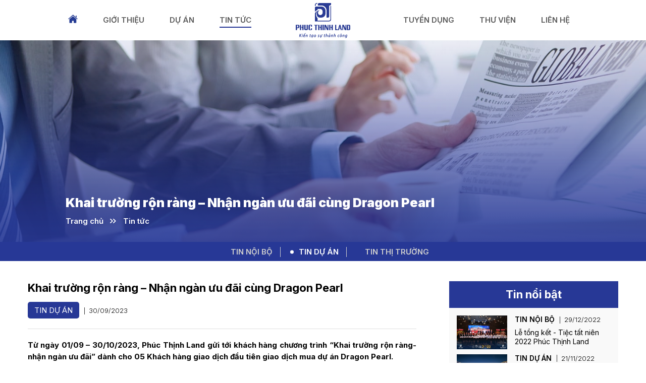

--- FILE ---
content_type: text/html; charset=UTF-8
request_url: https://diaocphucthinh.vn/khai-truong-ron-rang-nhan-ngan-uu-dai-cung-dragon-pearl/
body_size: 11495
content:
<!DOCTYPE html>
  <!--[if IE 7]>
  <html class="ie ie7" lang="vi" prefix="og: https://ogp.me/ns#">
    <![endif]-->
    <!--[if IE 8]>
    <html class="ie ie8" lang="vi" prefix="og: https://ogp.me/ns#">
      <![endif]-->
      <!--[if !(IE 7) | !(IE 8)  ]><!-->
      <html lang="vi" prefix="og: https://ogp.me/ns#" xmlns:fb="http://ogp.me/ns/fb#">
        <!--<![endif]-->
        <head>
<title>Khai trường rộn ràng - Nhận ngàn ưu đãi cùng Dragon Pearl</title>
          <meta charset="UTF-8" />
          <meta http-equiv="content-type" content="text/html;charset=UTF-8">
          <meta name="viewport" content="width=device-width, initial-scale=1.0">
          
          <link rel="shortcut icon" href="https://diaocphucthinh.vn/wp-content/themes/phucthinh/favicon.ico" />
          <link rel="profile" href="http://gmpg.org/xfn/11" />

          <link rel="preconnect" href="https://fonts.googleapis.com">
          <link rel="preconnect" href="https://fonts.gstatic.com" crossorigin>
          <link href="https://fonts.googleapis.com/css2?family=Inter:wght@300;400;600;700;900&display=swap" rel="stylesheet">
          
          <link rel="pingback" href="https://diaocphucthinh.vn/xmlrpc.php" />          
          <link rel="canonical" href="https://diaocphucthinh.vn/khai-truong-ron-rang-nhan-ngan-uu-dai-cung-dragon-pearl/" />
<meta property="og:url" content="https://diaocphucthinh.vn/khai-truong-ron-rang-nhan-ngan-uu-dai-cung-dragon-pearl/" /><meta name="twitter:card" content="summary" />
<!-- Search Engine Optimization by Rank Math PRO - https://s.rankmath.com/home -->
<meta name="description" content="Từ ngày 01/09-30/10/2023, Phúc Thịnh Land gửi tới khách hàng chương trình “Khai trường rộn ràng- nhận ngàn ưu đãi” dành cho 05 Khách hàng giao dịch đầu tiên giao dịch mua dự án Dragon Pearl."/>
<meta name="robots" content="follow, index, max-snippet:-1, max-video-preview:-1, max-image-preview:large"/>
<link rel="canonical" href="https://diaocphucthinh.vn/khai-truong-ron-rang-nhan-ngan-uu-dai-cung-dragon-pearl/" />
<meta property="og:locale" content="vi_VN" />
<meta property="og:type" content="article" />
<meta property="og:title" content="Khai trường rộn ràng - Nhận ngàn ưu đãi cùng Dragon Pearl" />
<meta property="og:description" content="Từ ngày 01/09-30/10/2023, Phúc Thịnh Land gửi tới khách hàng chương trình “Khai trường rộn ràng- nhận ngàn ưu đãi” dành cho 05 Khách hàng giao dịch đầu tiên giao dịch mua dự án Dragon Pearl." />
<meta property="og:url" content="https://diaocphucthinh.vn/khai-truong-ron-rang-nhan-ngan-uu-dai-cung-dragon-pearl/" />
<meta property="og:site_name" content="Công ty CP ĐT BĐS Phúc Thịnh Land" />
<meta property="article:section" content="Tin dự án" />
<meta property="og:updated_time" content="2023-09-30T00:46:43+07:00" />
<meta property="og:image" content="https://diaocphucthinh.vn/wp-content/uploads/2023/09/Uu-dai-thang-9-2023-5.png" />
<meta property="og:image:secure_url" content="https://diaocphucthinh.vn/wp-content/uploads/2023/09/Uu-dai-thang-9-2023-5.png" />
<meta property="og:image:width" content="1500" />
<meta property="og:image:height" content="788" />
<meta property="og:image:alt" content="Dragon Pearl" />
<meta property="og:image:type" content="image/png" />
<meta property="article:published_time" content="2023-09-30T00:15:39+07:00" />
<meta property="article:modified_time" content="2023-09-30T00:46:43+07:00" />
<meta name="twitter:card" content="summary_large_image" />
<meta name="twitter:title" content="Khai trường rộn ràng - Nhận ngàn ưu đãi cùng Dragon Pearl" />
<meta name="twitter:description" content="Từ ngày 01/09-30/10/2023, Phúc Thịnh Land gửi tới khách hàng chương trình “Khai trường rộn ràng- nhận ngàn ưu đãi” dành cho 05 Khách hàng giao dịch đầu tiên giao dịch mua dự án Dragon Pearl." />
<meta name="twitter:image" content="https://diaocphucthinh.vn/wp-content/uploads/2023/09/Uu-dai-thang-9-2023-5.png" />
<meta name="twitter:label1" content="Written by" />
<meta name="twitter:data1" content="digital" />
<meta name="twitter:label2" content="Time to read" />
<meta name="twitter:data2" content="4 minutes" />
<script type="application/ld+json" class="rank-math-schema-pro">{"@context":"https://schema.org","@graph":[{"@type":"Organization","@id":"https://diaocphucthinh.vn/#organization","name":"Ph\u00fac Th\u1ecbnh Land","url":"https://diaocphucthinh.vn","logo":{"@type":"ImageObject","@id":"https://diaocphucthinh.vn/#logo","url":"https://diaocphucthinh.vn/wp-content/uploads/2022/07/garden-riverside-1.jpg","caption":"Ph\u00fac Th\u1ecbnh Land","inLanguage":"vi","width":"1920","height":"850"}},{"@type":"WebSite","@id":"https://diaocphucthinh.vn/#website","url":"https://diaocphucthinh.vn","name":"Ph\u00fac Th\u1ecbnh Land","publisher":{"@id":"https://diaocphucthinh.vn/#organization"},"inLanguage":"vi"},{"@type":"ImageObject","@id":"https://diaocphucthinh.vn/wp-content/uploads/2022/11/bien-dong-thi-truong-bat-dong-san-dat-nen-ra-sao.jpg","url":"https://diaocphucthinh.vn/wp-content/uploads/2022/11/bien-dong-thi-truong-bat-dong-san-dat-nen-ra-sao.jpg","width":"1080","height":"608","caption":"D\u1ef1 \u00e1n Dragon Pearl","inLanguage":"vi"},{"@type":"BreadcrumbList","@id":"https://diaocphucthinh.vn/khai-truong-ron-rang-nhan-ngan-uu-dai-cung-dragon-pearl/#breadcrumb","itemListElement":[{"@type":"ListItem","position":"1","item":{"@id":"https://diaocphucthinh.vn","name":"Home"}},{"@type":"ListItem","position":"2","item":{"@id":"https://diaocphucthinh.vn/khai-truong-ron-rang-nhan-ngan-uu-dai-cung-dragon-pearl/","name":"Khai tr\u01b0\u1eddng r\u1ed9n r\u00e0ng &#8211; Nh\u1eadn ng\u00e0n \u01b0u \u0111\u00e3i c\u00f9ng Dragon Pearl"}}]},{"@type":"WebPage","@id":"https://diaocphucthinh.vn/khai-truong-ron-rang-nhan-ngan-uu-dai-cung-dragon-pearl/#webpage","url":"https://diaocphucthinh.vn/khai-truong-ron-rang-nhan-ngan-uu-dai-cung-dragon-pearl/","name":"Khai tr\u01b0\u1eddng r\u1ed9n r\u00e0ng - Nh\u1eadn ng\u00e0n \u01b0u \u0111\u00e3i c\u00f9ng Dragon Pearl","datePublished":"2023-09-30T00:15:39+07:00","dateModified":"2023-09-30T00:46:43+07:00","isPartOf":{"@id":"https://diaocphucthinh.vn/#website"},"primaryImageOfPage":{"@id":"https://diaocphucthinh.vn/wp-content/uploads/2022/11/bien-dong-thi-truong-bat-dong-san-dat-nen-ra-sao.jpg"},"inLanguage":"vi","breadcrumb":{"@id":"https://diaocphucthinh.vn/khai-truong-ron-rang-nhan-ngan-uu-dai-cung-dragon-pearl/#breadcrumb"}},{"@type":"Person","@id":"https://diaocphucthinh.vn/author/digital/","name":"digital","url":"https://diaocphucthinh.vn/author/digital/","image":{"@type":"ImageObject","@id":"https://secure.gravatar.com/avatar/6ca195a8c281e92a4cb54b23dde3b7ac?s=96&amp;d=mm&amp;r=g","url":"https://secure.gravatar.com/avatar/6ca195a8c281e92a4cb54b23dde3b7ac?s=96&amp;d=mm&amp;r=g","caption":"digital","inLanguage":"vi"},"worksFor":{"@id":"https://diaocphucthinh.vn/#organization"}},{"@type":"BlogPosting","headline":"Khai tr\u01b0\u1eddng r\u1ed9n r\u00e0ng - Nh\u1eadn ng\u00e0n \u01b0u \u0111\u00e3i c\u00f9ng Dragon Pearl","keywords":"Dragon Pearl","datePublished":"2023-09-30T00:15:39+07:00","dateModified":"2023-09-30T00:46:43+07:00","author":{"@id":"https://diaocphucthinh.vn/author/digital/"},"publisher":{"@id":"https://diaocphucthinh.vn/#organization"},"description":"T\u1eeb ng\u00e0y 01/09-30/10/2023, Ph\u00fac Th\u1ecbnh Land g\u1eedi t\u1edbi kh\u00e1ch h\u00e0ng ch\u01b0\u01a1ng tr\u00ecnh \u201cKhai tr\u01b0\u1eddng r\u1ed9n r\u00e0ng- nh\u1eadn ng\u00e0n \u01b0u \u0111\u00e3i\u201d d\u00e0nh cho 05 Kh\u00e1ch h\u00e0ng giao d\u1ecbch \u0111\u1ea7u ti\u00ean giao d\u1ecbch mua d\u1ef1 \u00e1n Dragon Pearl.","name":"Khai tr\u01b0\u1eddng r\u1ed9n r\u00e0ng - Nh\u1eadn ng\u00e0n \u01b0u \u0111\u00e3i c\u00f9ng Dragon Pearl","@id":"https://diaocphucthinh.vn/khai-truong-ron-rang-nhan-ngan-uu-dai-cung-dragon-pearl/#richSnippet","isPartOf":{"@id":"https://diaocphucthinh.vn/khai-truong-ron-rang-nhan-ngan-uu-dai-cung-dragon-pearl/#webpage"},"image":{"@id":"https://diaocphucthinh.vn/wp-content/uploads/2022/11/bien-dong-thi-truong-bat-dong-san-dat-nen-ra-sao.jpg"},"inLanguage":"vi","mainEntityOfPage":{"@id":"https://diaocphucthinh.vn/khai-truong-ron-rang-nhan-ngan-uu-dai-cung-dragon-pearl/#webpage"}}]}</script>
<!-- /Rank Math WordPress SEO plugin -->

<link rel='dns-prefetch' href='//s.w.org' />
<link rel="alternate" type="application/rss+xml" title="Công ty CP ĐT BĐS Phúc Thịnh Land &raquo; Khai trường rộn ràng &#8211; Nhận ngàn ưu đãi cùng Dragon Pearl Dòng phản hồi" href="https://diaocphucthinh.vn/khai-truong-ron-rang-nhan-ngan-uu-dai-cung-dragon-pearl/feed/" />
<script type="text/javascript">
window._wpemojiSettings = {"baseUrl":"https:\/\/s.w.org\/images\/core\/emoji\/14.0.0\/72x72\/","ext":".png","svgUrl":"https:\/\/s.w.org\/images\/core\/emoji\/14.0.0\/svg\/","svgExt":".svg","source":{"concatemoji":"https:\/\/diaocphucthinh.vn\/wp-includes\/js\/wp-emoji-release.min.js?ver=6.0.1"}};
/*! This file is auto-generated */
!function(e,a,t){var n,r,o,i=a.createElement("canvas"),p=i.getContext&&i.getContext("2d");function s(e,t){var a=String.fromCharCode,e=(p.clearRect(0,0,i.width,i.height),p.fillText(a.apply(this,e),0,0),i.toDataURL());return p.clearRect(0,0,i.width,i.height),p.fillText(a.apply(this,t),0,0),e===i.toDataURL()}function c(e){var t=a.createElement("script");t.src=e,t.defer=t.type="text/javascript",a.getElementsByTagName("head")[0].appendChild(t)}for(o=Array("flag","emoji"),t.supports={everything:!0,everythingExceptFlag:!0},r=0;r<o.length;r++)t.supports[o[r]]=function(e){if(!p||!p.fillText)return!1;switch(p.textBaseline="top",p.font="600 32px Arial",e){case"flag":return s([127987,65039,8205,9895,65039],[127987,65039,8203,9895,65039])?!1:!s([55356,56826,55356,56819],[55356,56826,8203,55356,56819])&&!s([55356,57332,56128,56423,56128,56418,56128,56421,56128,56430,56128,56423,56128,56447],[55356,57332,8203,56128,56423,8203,56128,56418,8203,56128,56421,8203,56128,56430,8203,56128,56423,8203,56128,56447]);case"emoji":return!s([129777,127995,8205,129778,127999],[129777,127995,8203,129778,127999])}return!1}(o[r]),t.supports.everything=t.supports.everything&&t.supports[o[r]],"flag"!==o[r]&&(t.supports.everythingExceptFlag=t.supports.everythingExceptFlag&&t.supports[o[r]]);t.supports.everythingExceptFlag=t.supports.everythingExceptFlag&&!t.supports.flag,t.DOMReady=!1,t.readyCallback=function(){t.DOMReady=!0},t.supports.everything||(n=function(){t.readyCallback()},a.addEventListener?(a.addEventListener("DOMContentLoaded",n,!1),e.addEventListener("load",n,!1)):(e.attachEvent("onload",n),a.attachEvent("onreadystatechange",function(){"complete"===a.readyState&&t.readyCallback()})),(e=t.source||{}).concatemoji?c(e.concatemoji):e.wpemoji&&e.twemoji&&(c(e.twemoji),c(e.wpemoji)))}(window,document,window._wpemojiSettings);
</script>
<style type="text/css">
img.wp-smiley,
img.emoji {
	display: inline !important;
	border: none !important;
	box-shadow: none !important;
	height: 1em !important;
	width: 1em !important;
	margin: 0 0.07em !important;
	vertical-align: -0.1em !important;
	background: none !important;
	padding: 0 !important;
}
</style>
	<link rel='stylesheet' id='wp-block-library-css'  href='https://diaocphucthinh.vn/wp-includes/css/dist/block-library/style.min.css?ver=6.0.1' type='text/css' media='all' />
<style id='global-styles-inline-css' type='text/css'>
body{--wp--preset--color--black: #000000;--wp--preset--color--cyan-bluish-gray: #abb8c3;--wp--preset--color--white: #ffffff;--wp--preset--color--pale-pink: #f78da7;--wp--preset--color--vivid-red: #cf2e2e;--wp--preset--color--luminous-vivid-orange: #ff6900;--wp--preset--color--luminous-vivid-amber: #fcb900;--wp--preset--color--light-green-cyan: #7bdcb5;--wp--preset--color--vivid-green-cyan: #00d084;--wp--preset--color--pale-cyan-blue: #8ed1fc;--wp--preset--color--vivid-cyan-blue: #0693e3;--wp--preset--color--vivid-purple: #9b51e0;--wp--preset--gradient--vivid-cyan-blue-to-vivid-purple: linear-gradient(135deg,rgba(6,147,227,1) 0%,rgb(155,81,224) 100%);--wp--preset--gradient--light-green-cyan-to-vivid-green-cyan: linear-gradient(135deg,rgb(122,220,180) 0%,rgb(0,208,130) 100%);--wp--preset--gradient--luminous-vivid-amber-to-luminous-vivid-orange: linear-gradient(135deg,rgba(252,185,0,1) 0%,rgba(255,105,0,1) 100%);--wp--preset--gradient--luminous-vivid-orange-to-vivid-red: linear-gradient(135deg,rgba(255,105,0,1) 0%,rgb(207,46,46) 100%);--wp--preset--gradient--very-light-gray-to-cyan-bluish-gray: linear-gradient(135deg,rgb(238,238,238) 0%,rgb(169,184,195) 100%);--wp--preset--gradient--cool-to-warm-spectrum: linear-gradient(135deg,rgb(74,234,220) 0%,rgb(151,120,209) 20%,rgb(207,42,186) 40%,rgb(238,44,130) 60%,rgb(251,105,98) 80%,rgb(254,248,76) 100%);--wp--preset--gradient--blush-light-purple: linear-gradient(135deg,rgb(255,206,236) 0%,rgb(152,150,240) 100%);--wp--preset--gradient--blush-bordeaux: linear-gradient(135deg,rgb(254,205,165) 0%,rgb(254,45,45) 50%,rgb(107,0,62) 100%);--wp--preset--gradient--luminous-dusk: linear-gradient(135deg,rgb(255,203,112) 0%,rgb(199,81,192) 50%,rgb(65,88,208) 100%);--wp--preset--gradient--pale-ocean: linear-gradient(135deg,rgb(255,245,203) 0%,rgb(182,227,212) 50%,rgb(51,167,181) 100%);--wp--preset--gradient--electric-grass: linear-gradient(135deg,rgb(202,248,128) 0%,rgb(113,206,126) 100%);--wp--preset--gradient--midnight: linear-gradient(135deg,rgb(2,3,129) 0%,rgb(40,116,252) 100%);--wp--preset--duotone--dark-grayscale: url('#wp-duotone-dark-grayscale');--wp--preset--duotone--grayscale: url('#wp-duotone-grayscale');--wp--preset--duotone--purple-yellow: url('#wp-duotone-purple-yellow');--wp--preset--duotone--blue-red: url('#wp-duotone-blue-red');--wp--preset--duotone--midnight: url('#wp-duotone-midnight');--wp--preset--duotone--magenta-yellow: url('#wp-duotone-magenta-yellow');--wp--preset--duotone--purple-green: url('#wp-duotone-purple-green');--wp--preset--duotone--blue-orange: url('#wp-duotone-blue-orange');--wp--preset--font-size--small: 13px;--wp--preset--font-size--medium: 20px;--wp--preset--font-size--large: 36px;--wp--preset--font-size--x-large: 42px;}.has-black-color{color: var(--wp--preset--color--black) !important;}.has-cyan-bluish-gray-color{color: var(--wp--preset--color--cyan-bluish-gray) !important;}.has-white-color{color: var(--wp--preset--color--white) !important;}.has-pale-pink-color{color: var(--wp--preset--color--pale-pink) !important;}.has-vivid-red-color{color: var(--wp--preset--color--vivid-red) !important;}.has-luminous-vivid-orange-color{color: var(--wp--preset--color--luminous-vivid-orange) !important;}.has-luminous-vivid-amber-color{color: var(--wp--preset--color--luminous-vivid-amber) !important;}.has-light-green-cyan-color{color: var(--wp--preset--color--light-green-cyan) !important;}.has-vivid-green-cyan-color{color: var(--wp--preset--color--vivid-green-cyan) !important;}.has-pale-cyan-blue-color{color: var(--wp--preset--color--pale-cyan-blue) !important;}.has-vivid-cyan-blue-color{color: var(--wp--preset--color--vivid-cyan-blue) !important;}.has-vivid-purple-color{color: var(--wp--preset--color--vivid-purple) !important;}.has-black-background-color{background-color: var(--wp--preset--color--black) !important;}.has-cyan-bluish-gray-background-color{background-color: var(--wp--preset--color--cyan-bluish-gray) !important;}.has-white-background-color{background-color: var(--wp--preset--color--white) !important;}.has-pale-pink-background-color{background-color: var(--wp--preset--color--pale-pink) !important;}.has-vivid-red-background-color{background-color: var(--wp--preset--color--vivid-red) !important;}.has-luminous-vivid-orange-background-color{background-color: var(--wp--preset--color--luminous-vivid-orange) !important;}.has-luminous-vivid-amber-background-color{background-color: var(--wp--preset--color--luminous-vivid-amber) !important;}.has-light-green-cyan-background-color{background-color: var(--wp--preset--color--light-green-cyan) !important;}.has-vivid-green-cyan-background-color{background-color: var(--wp--preset--color--vivid-green-cyan) !important;}.has-pale-cyan-blue-background-color{background-color: var(--wp--preset--color--pale-cyan-blue) !important;}.has-vivid-cyan-blue-background-color{background-color: var(--wp--preset--color--vivid-cyan-blue) !important;}.has-vivid-purple-background-color{background-color: var(--wp--preset--color--vivid-purple) !important;}.has-black-border-color{border-color: var(--wp--preset--color--black) !important;}.has-cyan-bluish-gray-border-color{border-color: var(--wp--preset--color--cyan-bluish-gray) !important;}.has-white-border-color{border-color: var(--wp--preset--color--white) !important;}.has-pale-pink-border-color{border-color: var(--wp--preset--color--pale-pink) !important;}.has-vivid-red-border-color{border-color: var(--wp--preset--color--vivid-red) !important;}.has-luminous-vivid-orange-border-color{border-color: var(--wp--preset--color--luminous-vivid-orange) !important;}.has-luminous-vivid-amber-border-color{border-color: var(--wp--preset--color--luminous-vivid-amber) !important;}.has-light-green-cyan-border-color{border-color: var(--wp--preset--color--light-green-cyan) !important;}.has-vivid-green-cyan-border-color{border-color: var(--wp--preset--color--vivid-green-cyan) !important;}.has-pale-cyan-blue-border-color{border-color: var(--wp--preset--color--pale-cyan-blue) !important;}.has-vivid-cyan-blue-border-color{border-color: var(--wp--preset--color--vivid-cyan-blue) !important;}.has-vivid-purple-border-color{border-color: var(--wp--preset--color--vivid-purple) !important;}.has-vivid-cyan-blue-to-vivid-purple-gradient-background{background: var(--wp--preset--gradient--vivid-cyan-blue-to-vivid-purple) !important;}.has-light-green-cyan-to-vivid-green-cyan-gradient-background{background: var(--wp--preset--gradient--light-green-cyan-to-vivid-green-cyan) !important;}.has-luminous-vivid-amber-to-luminous-vivid-orange-gradient-background{background: var(--wp--preset--gradient--luminous-vivid-amber-to-luminous-vivid-orange) !important;}.has-luminous-vivid-orange-to-vivid-red-gradient-background{background: var(--wp--preset--gradient--luminous-vivid-orange-to-vivid-red) !important;}.has-very-light-gray-to-cyan-bluish-gray-gradient-background{background: var(--wp--preset--gradient--very-light-gray-to-cyan-bluish-gray) !important;}.has-cool-to-warm-spectrum-gradient-background{background: var(--wp--preset--gradient--cool-to-warm-spectrum) !important;}.has-blush-light-purple-gradient-background{background: var(--wp--preset--gradient--blush-light-purple) !important;}.has-blush-bordeaux-gradient-background{background: var(--wp--preset--gradient--blush-bordeaux) !important;}.has-luminous-dusk-gradient-background{background: var(--wp--preset--gradient--luminous-dusk) !important;}.has-pale-ocean-gradient-background{background: var(--wp--preset--gradient--pale-ocean) !important;}.has-electric-grass-gradient-background{background: var(--wp--preset--gradient--electric-grass) !important;}.has-midnight-gradient-background{background: var(--wp--preset--gradient--midnight) !important;}.has-small-font-size{font-size: var(--wp--preset--font-size--small) !important;}.has-medium-font-size{font-size: var(--wp--preset--font-size--medium) !important;}.has-large-font-size{font-size: var(--wp--preset--font-size--large) !important;}.has-x-large-font-size{font-size: var(--wp--preset--font-size--x-large) !important;}
</style>
<link rel='stylesheet' id='contact-form-7-css'  href='https://diaocphucthinh.vn/wp-content/plugins/contact-form-7/includes/css/styles.css?ver=5.5.6' type='text/css' media='all' />
<link rel='stylesheet' id='bootstrap.min-css'  href='https://diaocphucthinh.vn/wp-content/themes/phucthinh/css/bootstrap.min.css?ver=6.0.1' type='text/css' media='screen' />
<link rel='stylesheet' id='style-css'  href='https://diaocphucthinh.vn/wp-content/themes/phucthinh/css/style.css?ver=6.0.1' type='text/css' media='screen' />
<link rel='stylesheet' id='animations-css'  href='https://diaocphucthinh.vn/wp-content/themes/phucthinh/css/animations.css?ver=6.0.1' type='text/css' media='screen' />
<link rel='stylesheet' id='slick-css'  href='https://diaocphucthinh.vn/wp-content/themes/phucthinh/css/slick.css?ver=6.0.1' type='text/css' media='screen' />
<link rel='stylesheet' id='slick-theme-css'  href='https://diaocphucthinh.vn/wp-content/themes/phucthinh/css/slick-theme.css?ver=6.0.1' type='text/css' media='screen' />
<link rel='stylesheet' id='custom-css'  href='https://diaocphucthinh.vn/wp-content/themes/phucthinh/css/custom.css?ver=6.0.1' type='text/css' media='screen' />
<link rel='stylesheet' id='ekko-lightbox-css'  href='https://diaocphucthinh.vn/wp-content/themes/phucthinh/css/ekko-lightbox.css?ver=6.0.1' type='text/css' media='all' />
<link rel='stylesheet' id='popup-css'  href='https://diaocphucthinh.vn/wp-content/themes/phucthinh/css/popup.css?ver=6.0.1' type='text/css' media='all' />
<link rel="https://api.w.org/" href="https://diaocphucthinh.vn/wp-json/" /><link rel="alternate" type="application/json" href="https://diaocphucthinh.vn/wp-json/wp/v2/posts/976" /><link rel="EditURI" type="application/rsd+xml" title="RSD" href="https://diaocphucthinh.vn/xmlrpc.php?rsd" />
<link rel="wlwmanifest" type="application/wlwmanifest+xml" href="https://diaocphucthinh.vn/wp-includes/wlwmanifest.xml" /> 
<meta name="generator" content="WordPress 6.0.1" />
<link rel='shortlink' href='https://diaocphucthinh.vn/?p=976' />
<link rel="alternate" type="application/json+oembed" href="https://diaocphucthinh.vn/wp-json/oembed/1.0/embed?url=https%3A%2F%2Fdiaocphucthinh.vn%2Fkhai-truong-ron-rang-nhan-ngan-uu-dai-cung-dragon-pearl%2F" />
<link rel="alternate" type="text/xml+oembed" href="https://diaocphucthinh.vn/wp-json/oembed/1.0/embed?url=https%3A%2F%2Fdiaocphucthinh.vn%2Fkhai-truong-ron-rang-nhan-ngan-uu-dai-cung-dragon-pearl%2F&#038;format=xml" />
          <script type="text/javascript">
            var ajaxurl = "https://diaocphucthinh.vn/wp-admin/admin-ajax.php";
            var homeurl = "https://diaocphucthinh.vn";
            var IS_POST = false;
            var IS_SERVICE = false;
          </script>
          <!-- Google tag (gtag.js) -->
		<script async src="https://www.googletagmanager.com/gtag/js?id=G-SEJ2RL3V9C"></script>
		<script>
		  window.dataLayer = window.dataLayer || [];
		  function gtag(){dataLayer.push(arguments);}
		  gtag('js', new Date());

		  gtag('config', 'G-SEJ2RL3V9C');
		</script>
      </head>

<body class="site ">
    <header id="header">
        <div class="container">
            <div class="row">
                <div class="overlay-mobile js-toggle-menu"></div>
                        
                <div class="main-menu-container  col-md-12">
                    <div class="logo-tab">
                        <a href="https://diaocphucthinh.vn" class="logo-mb">
                            <img src="https://diaocphucthinh.vn/wp-content/themes/phucthinh/images/logo.svg" class="logo" alt="Phúc Thịnh Land"></a>
                    </div>
                    <div class="toggle-menu-container">
                        <span class="t_menu">MENU</span>
                        <button class="toggle-menu js-toggle-menu">
                            <span class="line"></span>
                            <span class="line"></span>
                            <span class="line"></span>
                        </button>
                    </div>
                    <div class="main-menu-wrap row">
                        <div class="js-toggle-menu close-btn-mobile">X</div>
                        <a href="https://diaocphucthinh.vn" class="mobile-logo-container">
                            <img src="https://diaocphucthinh.vn/wp-content/themes/phucthinh/images/logo.svg" class="mobile-logo w-100" alt="Phúc Thịnh Land">
                        </a>
                        <div class="col-md-5 navi-head">
                            
                            <ul id="r-main-menu" class="main-menu"><li id="menu-item-128" class="home-item menu-item menu-item-type-post_type menu-item-object-page menu-item-home menu-item-128"><a href="https://diaocphucthinh.vn/">Trang chủ</a></li>
<li id="menu-item-131" class="menu-item menu-item-type-post_type menu-item-object-page menu-item-131"><a href="https://diaocphucthinh.vn/gioi-thieu/">Giới thiệu</a></li>
<li id="menu-item-130" class="project-menu-item menu-item menu-item-type-post_type menu-item-object-page menu-item-130"><a href="https://diaocphucthinh.vn/du-an/">Dự án</a></li>
<li id="menu-item-167" class="news-menu-item menu-item menu-item-type-post_type menu-item-object-page menu-item-167"><a href="https://diaocphucthinh.vn/tin-tuc/">Tin tức</a></li>
</ul>                        </div>
                        <div class="col-md-2 logo-h">   
                            <a href="https://diaocphucthinh.vn" class="logo-container " >
                                <img src="https://diaocphucthinh.vn/wp-content/themes/phucthinh/images/logo.svg" class="logo" alt="Phúc Thịnh Land">
                            </a>
                        </div>  
                        <div class="col-md-5 navi-head">
                            
                            <ul id="l-main-menu" class="main-menu"><li id="menu-item-136" class="menu-item menu-item-type-post_type menu-item-object-page menu-item-136"><a href="https://diaocphucthinh.vn/tuyen-dung/">Tuyển dụng</a></li>
<li id="menu-item-135" class="menu-item menu-item-type-post_type menu-item-object-page menu-item-135"><a href="https://diaocphucthinh.vn/thu-vien/">Thư viện</a></li>
<li id="menu-item-134" class="menu-item menu-item-type-post_type menu-item-object-page menu-item-134"><a href="https://diaocphucthinh.vn/lien-he/">Liên hệ</a></li>
</ul>                        </div>  
                        <div class="social-w social-mb">
                            <div class="bg-cta ico-soci facebook-m">
                                <a href="https://www.facebook.com/PhucThinhLand.TheOfficial" target="_blank"><div class="ico-facebook"></div></a>
                            </div>
                            <div class="bg-cta ico-soci mailto">
                                <a href="/lien-he"><div class="ico-mail"></div></a>
                            </div>
                            <div class="bg-cta ico-soci  hotline">
                                <a href="tel:(+84) 917 791 636"><div class="phonering-alo-ph-img-circle"></div></a>
                            </div>
                        </div>
                    </div>
                </div>
            </div>            
                        
        </div>         
    </header>
    <!------------------------------>      
        <div id="fullpage">
        <div class="section banner-page p-project animatedParent"  style="background: url(https://diaocphucthinh.vn/wp-content/uploads/2022/08/banner-tin-tuc-phuc-thinh-land.jpg) center top no-repeat; background-size: cover;">
            <div class="breadcrumb-b">
                <div class="container">
                  <div class="row">                  
                        <div class="br-dl">
                            <h2 class="title">Khai trường rộn ràng &#8211; Nhận ngàn ưu đãi cùng Dragon Pearl</h2>
                            <ul>
                                <li><a href="https://diaocphucthinh.vn" class="home-breadc">Trang chủ</a></li>
                                <li><a href="/tin-tuc" class="breadcrumb-2">Tin tức</a></li>
                            </ul>
                        </div>
                    </div>
                  </div>
            </div>
        </div>
        <div class="section p-section-project p-section-news p-content-detail">
            <div class="tab-navi header-breadcrumb animatedParent">
                <ul class="nav nav-tabs justify-content-center">
                    
                                        <li class="nav-item">
                      <a class="nav-link " href="/tin-tuc/#tin-noi-bo">Tin nội bộ</a>
                    </li>
                                        <li class="nav-item">
                      <a class="nav-link active" href="/tin-tuc/#tin-du-an">Tin dự án</a>
                    </li>
                                        <li class="nav-item">
                      <a class="nav-link " href="/tin-tuc/#tin-thi-truong">Tin thị trường</a>
                    </li>
                    
                </ul>
            </div>
            <div class="content-page detail-news-post">
                <div class="page-section bg-ico animatedParent" id="dt-project">
                    <div class="w-news">
                      <div class="tab-content">
                        <div class="tab-pane active">
                            <div class="container">
                                <div class="row">
                                    <div class="col-md-8 content-post-n">
                                        <h1 class="title-post">Khai trường rộn ràng &#8211; Nhận ngàn ưu đãi cùng Dragon Pearl</h1>
                                        <div class="w-cata">
                                            <div class="cata-new">Tin dự án</div>
                                            <div class="date-p">30/09/2023</div>
                                        </div>
                                        <div class="detail-post">
                                            <p><strong>Từ ngày 01/09 &#8211; 30/10/2023, Phúc Thịnh Land gửi tới khách hàng chương trình “Khai trường rộn ràng- nhận ngàn ưu đãi” dành cho 05 Khách hàng giao dịch đầu tiên giao dịch mua dự án Dragon Pearl.</strong></p>
<p>Nhân đôi niềm vui tựu trường, con vui đi học ba mẹ nhận thưởng với chương trình khuyến mãi cực sốc từ Phúc Thịnh Land. Thấu hiểu nỗi niềm của ba mẹ, tiếp thêm động lực chào đón một mùa tựu trường sắp tới ba sẽ nhận được những phẩn thưởng siêu giá trị khi đầu tư những tài sản tích lũy cho tương lai của các con với chính sách như sau :</p>
<p><img class="aligncenter wp-image-925 size-full" src="https://diaocphucthinh.vn/wp-content/uploads/2023/05/nen-dau-tu-vao-dau-khi-lam-phat-tang-cao-3.jpg" alt="" width="1024" height="576" srcset="https://diaocphucthinh.vn/wp-content/uploads/2023/05/nen-dau-tu-vao-dau-khi-lam-phat-tang-cao-3.jpg 1024w, https://diaocphucthinh.vn/wp-content/uploads/2023/05/nen-dau-tu-vao-dau-khi-lam-phat-tang-cao-3-300x169.jpg 300w, https://diaocphucthinh.vn/wp-content/uploads/2023/05/nen-dau-tu-vao-dau-khi-lam-phat-tang-cao-3-768x432.jpg 768w" sizes="(max-width: 1024px) 100vw, 1024px" /></p>
<h3><span style="font-size: 14pt;"><strong>1. </strong><strong>Chính sách theo phương thức thanh toán</strong></span></h3>
<p><strong>Thanh toán trong 25 tháng:</strong> Tặng 2 chỉ vàng</p>
<p><strong>Thanh toán trong 07 tháng:</strong></p>
<ul>
<li>Tặng 2 chỉ vàng</li>
<li>Chiết khấu 05%</li>
</ul>
<p><strong>Thanh toán trong 95%</strong></p>
<ul>
<li>Tặng 02 chỉ vàng</li>
<li>Chiết khấu 08%</li>
</ul>
<p><strong>MUA 2 SẢN PHẨM:</strong> chiết khấu thêm 01% cho sản phẩm thứ 2.</p>
<p><strong>MUA 3 SẢN PHẨM:</strong> chiết khấu thêm 02% cho sản phẩm thứ 3.</p>
<h3><span style="font-size: 14pt;"><strong>2. Chính sách đặc biệt cho 5 khách hàng đầu tiên: </strong></span></h3>
<ul>
<li>Tặng thêm 2 chỉ vàng cho kh có con 1-18 tuổi đến trường</li>
<li>Tặng gói thuê đất trị giá 120tr</li>
<li>Tặng gói thiết kế và VLXD trị giá 50Tr</li>
</ul>
<h3><span style="font-size: 14pt;"><strong>3. Sản phẩm áp dụng</strong></span></h3>
<p>Các sản phẩm đất nền dự án Dragon Pearl thuộc giỏ hàng nội bộ đang được Phúc Thịnh Land phân phối (theo bảng giá ban hành ngày 01.09.2023).</p>
<h3><span style="font-size: 14pt;"><strong>4. Điều kiện áp dụng</strong></span></h3>
<h4><strong><span style="font-size: 12pt;">4.1: Điều kiện áp dụng các chính sách chiết khấu và tặng vàng theo mục 1</span></strong></h4>
<p><strong>Tặng vàng khi khách hàng đặt cọc và kí thành công thỏa thuận đặt cọc:</strong></p>
<p>– Tặng 01 chỉ vàng SJC/nền: Khi khách hàng đặt cọc đủ 50 triệu;</p>
<p>– Tặng 01 chỉ vàng SJC/nền: Khi khách hàng đóng đủ tiền thanh toán đợt 1 và kí thỏa thuận đặt cọc thành công trong vòng 7 (bảy) ngày kể từ ngày đặt cọc.</p>
<p><strong>Chiết khấu theo phương thức thanh toán:</strong></p>
<p>– Chiết khấu 05% giá trị sản phẩm khi Khách hàng lựa chọn thanh toán theo PTTT 07 tháng.</p>
<p>– Chiết khấu 08% giá trị sản phẩm khi Khách hàng lựa chọn thanh toán theo PTTT 95%.</p>
<p><strong>Chiết khẩu cho khách hàng mua sỉ:</strong></p>
<p>– Khi khách hàng mua sản phẩm thứ 2: Chiết khấu 01% cho sản phẩm thứ 2;</p>
<p>– Khi khách hàng mua sản phẩm thứ 3: Chiết khấu 02% cho sản phẩm thứ 3</p>
<h4><strong><span style="font-size: 12pt;">4.2: Điều kiện áp dụng các chính sách chiết khấu và tặng vàng theo mục 2</span></strong></h4>
<p>Áp dụng cho 5 khách hàng giao dịch đầu tiên.</p>
<h3><span style="font-size: 14pt;"><strong>5. Thời gian diễn ra chương trình</strong></span></h3>
<p>Thời gian diễn ra Chương trình từ ngày <strong>01/09/2023 đến ngày 30/10/2023.</strong></p>
<p><img class="aligncenter wp-image-925 size-full" src="https://diaocphucthinh.vn/wp-content/uploads/2023/05/nen-dau-tu-vao-dau-khi-lam-phat-tang-cao-3.jpg" alt="" width="1024" height="576" srcset="https://diaocphucthinh.vn/wp-content/uploads/2023/05/nen-dau-tu-vao-dau-khi-lam-phat-tang-cao-3.jpg 1024w, https://diaocphucthinh.vn/wp-content/uploads/2023/05/nen-dau-tu-vao-dau-khi-lam-phat-tang-cao-3-300x169.jpg 300w, https://diaocphucthinh.vn/wp-content/uploads/2023/05/nen-dau-tu-vao-dau-khi-lam-phat-tang-cao-3-768x432.jpg 768w" sizes="(max-width: 1024px) 100vw, 1024px" /></p>
<h4><span style="font-size: 12pt;"><strong>Thông tin tổng quan dự án Khu đô thị Dragon Pearl:</strong></span></h4>
<p>Địa chỉ: Tỉnh lộ 10, Đức Hòa, Long An</p>
<p>Chủ đầu tư: Công ty CP BĐS Đức Hòa Đông</p>
<p>Nhà phát triển dự án: <a href="https://diaocphucthinh.com.vn/" target="_blank" rel="noopener">Công ty CP ĐT BĐS Phúc Thịnh</a> &amp; Công ty CP TV&amp;ĐT Bến Thành</p>
<p>Đơn vị phân phối dự án: Công ty CP ĐT BĐS Phúc Thịnh Land</p>
<p>Quy mô diện tích dự án: 48,1ha</p>
<p>Cơ cấu sản phẩm: Đất nền biệt thự, nhà liên kế, chung cư</p>
<p>Pháp lý vững chắc gồm: Chủ trương đầu tư, Giấy phép xây dựng…</p>
<p>Liên hệ ngay để nhận thông tin dự án: <strong>0934 00 87 86</strong></p>
<p>Website:<a href="http://www.dragonpearl.vn/" target="_blank" rel="noopener"> www.dragonpearl.vn</a></p>
                                        </div>
                                    </div>

                                    <div class="col-md-4 sidebar-news">

                                                                                <div class="heading-news">Tin nổi bật</div>
                                        <div class="content-sb-news">
                                            
                                                                                        <div class="list-sb-n">
                                                <div 
                                                class="img-news-sb animahv"><a href="https://diaocphucthinh.vn/le-tong-ket-tiec-tat-nien-2022-phuc-thinh-land/"><img 
                                                    class="aligncenter" 
                                                    src="https://diaocphucthinh.vn/wp-content/uploads/2022/12/year-end-party-2022-phuc-thinh-land.jpg" 
                                                    alt="" 
                                                    title="year-end-party-2022-phuc-thinh-land"
                                                    /><a/></div>
                                                <div class="des-sb-new">
                                                    <div class="w-cata">
                                                        <div class="cata-new"><a href="/tin-tuc/#tin-noi-bo">Tin nội bộ</a></div>
                                                        <div class="date-p">29/12/2022</div>
                                                    </div>  
                                                    <div class="des-sb"><a href="https://diaocphucthinh.vn/le-tong-ket-tiec-tat-nien-2022-phuc-thinh-land/">Lễ tổng kết - Tiệc tất niên 2022 Phúc Thịnh Land</a></div>
                                                </div>
                                            </div>
                                                                                        <div class="list-sb-n">
                                                <div 
                                                class="img-news-sb animahv"><a href="https://diaocphucthinh.vn/cuoi-nam-2022-gia-tri-bds-long-an-se-nhu-the-nao/"><img 
                                                    class="aligncenter" 
                                                    src="https://diaocphucthinh.vn/wp-content/uploads/2022/07/khu-SH-dragon-pearl.jpg" 
                                                    alt="Dự án Dragon Pearl" 
                                                    title="Khu Shophouse"
                                                    /><a/></div>
                                                <div class="des-sb-new">
                                                    <div class="w-cata">
                                                        <div class="cata-new"><a href="/tin-tuc/#tin-du-an">Tin dự án</a></div>
                                                        <div class="date-p">21/11/2022</div>
                                                    </div>  
                                                    <div class="des-sb"><a href="https://diaocphucthinh.vn/cuoi-nam-2022-gia-tri-bds-long-an-se-nhu-the-nao/">Cuối năm 2022, giá trị BĐS Long An sẽ như thế nào?</a></div>
                                                </div>
                                            </div>
                                                                                        <div class="list-sb-n">
                                                <div 
                                                class="img-news-sb animahv"><a href="https://diaocphucthinh.vn/chao-mung-ngay-20-10-cung-phuc-thinh-land/"><img 
                                                    class="aligncenter" 
                                                    src="https://diaocphucthinh.vn/wp-content/uploads/2022/10/Phuc-thinh-land-20-10-12.png" 
                                                    alt="" 
                                                    title="Phuc-thinh-land-20-10-12"
                                                    /><a/></div>
                                                <div class="des-sb-new">
                                                    <div class="w-cata">
                                                        <div class="cata-new"><a href="/tin-tuc/#tin-noi-bo">Tin nội bộ</a></div>
                                                        <div class="date-p">22/10/2022</div>
                                                    </div>  
                                                    <div class="des-sb"><a href="https://diaocphucthinh.vn/chao-mung-ngay-20-10-cung-phuc-thinh-land/">Chào mừng ngày 20-10 cùng Phúc Thịnh Land</a></div>
                                                </div>
                                            </div>
                                                                                        <div class="list-sb-n">
                                                <div 
                                                class="img-news-sb animahv"><a href="https://diaocphucthinh.vn/cung-phuc-thinh-land-mang-nu-cuoi-den-tre-tho/"><img 
                                                    class="aligncenter" 
                                                    src="https://diaocphucthinh.vn/wp-content/uploads/2022/10/cung-phuc-thinh-land-mang-nu-cuoi-den-tre-tho.jpg" 
                                                    alt="Phúc Thịnh Land" 
                                                    title="cung-phuc-thinh-land-mang-nu-cuoi-den-tre-tho"
                                                    /><a/></div>
                                                <div class="des-sb-new">
                                                    <div class="w-cata">
                                                        <div class="cata-new"><a href="/tin-tuc/#tin-noi-bo">Tin nội bộ</a></div>
                                                        <div class="date-p">06/10/2022</div>
                                                    </div>  
                                                    <div class="des-sb"><a href="https://diaocphucthinh.vn/cung-phuc-thinh-land-mang-nu-cuoi-den-tre-tho/">Cùng Phúc Thịnh Land mang nụ cười đến trẻ thơ</a></div>
                                                </div>
                                            </div>
                                                                                        <div class="list-sb-n">
                                                <div 
                                                class="img-news-sb animahv"><a href="https://diaocphucthinh.vn/kham-pha-gia-tri-tam-can-du-an-garden-riverside/"><img 
                                                    class="aligncenter" 
                                                    src="https://diaocphucthinh.vn/wp-content/uploads/2022/09/kham-pha-gia-tri-tam-can-cua-du-an-garden-riverside.jpg" 
                                                    alt="Garden Riverside" 
                                                    title="kham-pha-gia-tri-tam-can-cua-du-an-garden-riverside"
                                                    /><a/></div>
                                                <div class="des-sb-new">
                                                    <div class="w-cata">
                                                        <div class="cata-new"><a href="/tin-tuc/#tin-du-an">Tin dự án</a></div>
                                                        <div class="date-p">16/09/2022</div>
                                                    </div>  
                                                    <div class="des-sb"><a href="https://diaocphucthinh.vn/kham-pha-gia-tri-tam-can-du-an-garden-riverside/">Khám phá giá trị “tam cận“ của dự án Garden Riverside</a></div>
                                                </div>
                                            </div>
                                            
                                        </div>
                                        
                                        
                                                                                <div class="heading-news">Tin tức khác</div>
                                        <div class="content-sb-news">

                                                                                        <div class="list-sb-n">
                                                <div 
                                                class="img-news-sb animahv"><a href="https://diaocphucthinh.vn/thanh-toan-nhanh-chiet-khau-khung-cung-phuc-thinh-land/"><img 
                                                    class="aligncenter" 
                                                    src="https://diaocphucthinh.vn/wp-content/uploads/2022/07/cong-vien-dragon-pearl.jpg" 
                                                    alt="Dự án Dragon Pearl của Phúc thịnh Land" 
                                                    title="Khu công viên"
                                                    /><a/></div>
                                                <div class="des-sb-new">
                                                    <div class="w-cata">
                                                        <div class="cata-new"><a href="/tin-tuc/#tin-du-an">Tin dự án</a></div>
                                                        <div class="date-p">30/09/2023</div>
                                                    </div>  
                                                    <div class="des-sb"><a href="https://diaocphucthinh.vn/thanh-toan-nhanh-chiet-khau-khung-cung-phuc-thinh-land/">Thanh toán nhanh, chiết khấu khủng cùng Phúc Thịnh Land</a></div>
                                                </div>
                                            </div>
                                                                                        <div class="list-sb-n">
                                                <div 
                                                class="img-news-sb animahv"><a href="https://diaocphucthinh.vn/he-ron-rang-rinh-loc-vang-cung-dragon-pearl/"><img 
                                                    class="aligncenter" 
                                                    src="https://diaocphucthinh.vn/wp-content/uploads/2022/07/khu-SH-dragon-pearl.jpg" 
                                                    alt="Dự án Dragon Pearl" 
                                                    title="Khu Shophouse"
                                                    /><a/></div>
                                                <div class="des-sb-new">
                                                    <div class="w-cata">
                                                        <div class="cata-new"><a href="/tin-tuc/#tin-du-an">Tin dự án</a></div>
                                                        <div class="date-p">07/07/2023</div>
                                                    </div>  
                                                    <div class="des-sb"><a href="https://diaocphucthinh.vn/he-ron-rang-rinh-loc-vang-cung-dragon-pearl/">“Hè Rộn Ràng – Rinh Lộc Vàng” cùng Dragon Pearl</a></div>
                                                </div>
                                            </div>
                                                                                        <div class="list-sb-n">
                                                <div 
                                                class="img-news-sb animahv"><a href="https://diaocphucthinh.vn/phuc-thinh-land-tung-chinh-sach-uu-dai-khi-mua-dragon-pearl/"><img 
                                                    class="aligncenter" 
                                                    src="https://diaocphucthinh.vn/wp-content/uploads/2022/11/bien-dong-thi-truong-bat-dong-san-dat-nen-ra-sao-1.jpg" 
                                                    alt="Dự án Dragon Pearl" 
                                                    title="bien-dong-thi-truong-bat-dong-san-dat-nen-ra-sao-1"
                                                    /><a/></div>
                                                <div class="des-sb-new">
                                                    <div class="w-cata">
                                                        <div class="cata-new"><a href="/tin-tuc/#tin-du-an">Tin dự án</a></div>
                                                        <div class="date-p">20/06/2023</div>
                                                    </div>  
                                                    <div class="des-sb"><a href="https://diaocphucthinh.vn/phuc-thinh-land-tung-chinh-sach-uu-dai-khi-mua-dragon-pearl/">Phúc Thịnh Land tung chính sách ưu đãi khi mua Dragon Pearl</a></div>
                                                </div>
                                            </div>
                                                                                        <div class="list-sb-n">
                                                <div 
                                                class="img-news-sb animahv"><a href="https://diaocphucthinh.vn/dragon-pearl-nang-tam-gia-tri-bds-long-an/"><img 
                                                    class="aligncenter" 
                                                    src="https://diaocphucthinh.vn/wp-content/uploads/2023/06/dragon-pearl-nang-tam-gia-tri-bds-long-an-1.jpg" 
                                                    alt="Dự án Dragon Pearl" 
                                                    title="dragon-pearl-nang-tam-gia-tri-bds-long-an-1"
                                                    /><a/></div>
                                                <div class="des-sb-new">
                                                    <div class="w-cata">
                                                        <div class="cata-new"><a href="/tin-tuc/#tin-du-an">Tin dự án</a></div>
                                                        <div class="date-p">06/06/2023</div>
                                                    </div>  
                                                    <div class="des-sb"><a href="https://diaocphucthinh.vn/dragon-pearl-nang-tam-gia-tri-bds-long-an/">Đô thị vệ tinh Dragon Pearl nâng tầm giá trị BĐS Long An</a></div>
                                                </div>
                                            </div>
                                                                                        <div class="list-sb-n">
                                                <div 
                                                class="img-news-sb animahv"><a href="https://diaocphucthinh.vn/uu-dai-khung-nhan-dip-sinh-nhat-phuc-thinh/"><img 
                                                    class="aligncenter" 
                                                    src="https://diaocphucthinh.vn/wp-content/uploads/2022/07/cong-vien-dragon-pearl.jpg" 
                                                    alt="Dự án Dragon Pearl của Phúc thịnh Land" 
                                                    title="Khu công viên"
                                                    /><a/></div>
                                                <div class="des-sb-new">
                                                    <div class="w-cata">
                                                        <div class="cata-new"><a href="/tin-tuc/#tin-du-an">Tin dự án</a></div>
                                                        <div class="date-p">25/05/2023</div>
                                                    </div>  
                                                    <div class="des-sb"><a href="https://diaocphucthinh.vn/uu-dai-khung-nhan-dip-sinh-nhat-phuc-thinh/">Ưu đãi khủng nhân dịp sinh nhật Phúc Thịnh</a></div>
                                                </div>
                                            </div>
                                                                                        

                                        </div>
                                        
                                    </div>
                                </div>
                                
                            </div>
                        </div>
                        
                      </div> 
                   </div>
                </div>
                
            </div>
        </div>
    </div>

    
<footer class="section section-footer animatedParent">
        <div class="container sect-f-t">
            <div class="row">
                <div class="w-company">
                    <div class="logo-f fadeInUpShort delay-250 animated">
                        <a href="https://diaocphucthinh.vn">
                            <img src="https://diaocphucthinh.vn/wp-content/themes/phucthinh/images/logo-w.svg" class="img-responsive" alt="Công ty CP ĐT BĐS Phúc Thịnh Land">
                        </a>
                    </div>
                    <h2 class="company-name fadeInUpShort delay-500 animated">CÔNG TY CP ĐT BĐS PHÚC THỊNH LAND</h2>
                    <ul class="fadeInUpShort delay-750 animated">
                        <li class="taxcode">Trụ sở: 105 Xuân Hồng, Phường 12, Quận Tân Bình, Tp. HCM</li>
                        <li class="address">Chi nhánh: 345 Vành Đai Trong, Phường Bình Trị Đông B, Quận Bình Tân, Tp. HCM</li>
                        <li class="hotline-f">Hotline: <a href="tel:(+84) 917 791 636">(+84) 917 791 636</a></li>
                        <li class="email-f"><a href="maito:cskh@diaocphucthinh.com.vn">cskh@diaocphucthinh.com.vn</a></li>
                    </ul>
                </div>
                <div class="navi-footer">
                    <div class="w-navi-f ">
                        <ul class="fadeInUpShort delay-500 animated">
                                                        <li class="par-navi">
                                <a href="/gioi-thieu/">Giới thiệu</a>
                            </li>
                                                        <li class="">
                                <a href="/gioi-thieu/#gthieu">Tổng quan</a>
                            </li>
                                                        <li class="">
                                <a href="/gioi-thieu/#giaidoanphattrien">Quá trình phát triển</a>
                            </li>
                                                        <li class="">
                                <a href="/gioi-thieu/#nhansuchuchot">Ban lãnh đạo</a>
                            </li>
                                                        <li class="">
                                <a href="/gioi-thieu/#sodotochuc">Sơ đồ tổ chức</a>
                            </li>
                                                    </ul>
                    </div>
                    <div class="w-navi-f ">
                        <ul class="fadeInUpShort delay-500 animated">
                                                        <li class="par-navi">
                                <a href="/du-an/">Dự án</a>
                            </li>
                                                        <li class="">
                                <a href="/du-an-dragon-pearl/">Dragon Pearl</a>
                            </li>
                                                        <li class="">
                                <a href="/du-an-galaxy-hai-son/">Galaxy Hải Sơn</a>
                            </li>
                                                        <li class="">
                                <a href="/du-an-garden-riverside/">Garden Riverside </a>
                            </li>
                                                    </ul>
                        <ul  class="view-f fadeInUpShort delay-500 animated">
                            <li><a href="#">Xem thêm</a></li>
                        </ul>
                    </div>
                    <div class="w-navi-f ">
                        <ul class="fadeInUpShort delay-500 animated">
                                                        <li class="par-navi">
                                <a href="/tin-tuc/">Tin tức</a>
                            </li>
                                                        <li class="">
                                <a href="/tin-tuc/#tin-noi-bo">Tin nội bộ</a>
                            </li>
                                                        <li class="">
                                <a href="/tin-tuc/#tin-du-an">Tin dự án</a>
                            </li>
                                                        <li class="">
                                <a href="/tin-tuc/#tin-thi-truong">Tin thị trường</a>
                            </li>
                                                    </ul>
                    </div>
                    <div class="w-navi-f ">
                        <ul class="fadeInUpShort delay-500 animated">
                                                        <li class="par-navi">
                                <a href="/thu-vien/">Thư viện</a>
                            </li>
                                                        <li class="">
                                <a href="/thu-vien/#hinhanhhoatdong">Hình ảnh</a>
                            </li>
                                                        <li class="">
                                <a href="/thu-vien/#althuvien">Video</a>
                            </li>
                                                        <li class="">
                                <a href="/thu-vien/#tailieu">Tài liệu</a>
                            </li>
                                                    </ul>
                    </div>
                    <div class="w-navi-f ">
                        <ul class="fadeInUpShort delay-500 animated">
                                                        <li class="par-navi">
                                <a href="/tuyen-dung/">Tuyển dụng</a>
                            </li>
                                                        <li class="par-navi">
                                <a href="/lien-he/">Liên hệ</a>
                            </li>
                                                    </ul>
                        <div class="socials-f fadeInUpShort delay-1500 animated">                                           
                            <a class="facebook" href="https://www.facebook.com/PhucThinhLand.TheOfficial" target="_blank" rel="nofollow"></a>
                            <a class="youtube" href="https://www.youtube.com/channel/UC9C1BXVKXxkHq8dH7ls8Nag" target="_blank" rel="nofollow"></a>
                        </div>
                    </div>
                    
                </div>
            </div>
            
        </div> 
        <div class="copyright">
            <div class="container">
                <div class="row">Copyright © 2022 PHUC THINH LAND. All rights reserved. Developed by <a href="https://anflash.com/" target="_blank">ANFLASH TECHNOLOGY.</a></div> 
            </div>
        </div>     
    </footer>  

    
    
    <script>
        (function(w,d,u){
                var s=d.createElement('script');s.async=true;s.src=u+'?'+(Date.now()/60000|0);
                var h=d.getElementsByTagName('script')[0];h.parentNode.insertBefore(s,h);
        })(window,document,'https://cdn.bitrix24.vn/b34139915/crm/site_button/loader_2_2om4vj.js');
</script><script type='text/javascript' src='https://diaocphucthinh.vn/wp-includes/js/dist/vendor/regenerator-runtime.min.js?ver=0.13.9' id='regenerator-runtime-js'></script>
<script type='text/javascript' src='https://diaocphucthinh.vn/wp-includes/js/dist/vendor/wp-polyfill.min.js?ver=3.15.0' id='wp-polyfill-js'></script>
<script type='text/javascript' id='contact-form-7-js-extra'>
/* <![CDATA[ */
var wpcf7 = {"api":{"root":"https:\/\/diaocphucthinh.vn\/wp-json\/","namespace":"contact-form-7\/v1"}};
/* ]]> */
</script>
<script type='text/javascript' src='https://diaocphucthinh.vn/wp-content/plugins/contact-form-7/includes/js/index.js?ver=5.5.6' id='contact-form-7-js'></script>
<script type='text/javascript' src='https://diaocphucthinh.vn/wp-content/themes/phucthinh/js/jquery-3.4.1.min.js?ver=6.0.1' id='js-jquery-js'></script>
<script type='text/javascript' src='https://diaocphucthinh.vn/wp-content/themes/phucthinh/js/slick.min.js?ver=6.0.1' id='js-slick-js'></script>
<script type='text/javascript' src='https://diaocphucthinh.vn/wp-content/themes/phucthinh/js/bootstrap.min.js?ver=6.0.1' id='js-bootstrap-js'></script>
<script type='text/javascript' src='https://diaocphucthinh.vn/wp-content/themes/phucthinh/js/css3-animate-it.js?ver=6.0.1' id='js-css3-animate-it-js'></script>
<script type='text/javascript' src='https://diaocphucthinh.vn/wp-content/themes/phucthinh/js/wow.js?ver=6.0.1' id='js-wow-js'></script>
<script type='text/javascript' src='https://diaocphucthinh.vn/wp-content/themes/phucthinh/js/jquery.counterup.min.js?ver=6.0.1' id='js-jquery.counterup-js'></script>
<script type='text/javascript' src='https://diaocphucthinh.vn/wp-content/themes/phucthinh/js/script-custom.js?ver=6.0.1' id='js-script-custom-all-js'></script>
<script type='text/javascript' src='https://diaocphucthinh.vn/wp-content/themes/phucthinh/js/homepage.js?ver=6.0.1' id='js-homepage-js'></script>
<script type='text/javascript' src='https://diaocphucthinh.vn/wp-content/themes/phucthinh/js/ekko-lightbox.min.js?ver=6.0.1' id='js-ekko-lightbox.min-js'></script>
<script type='text/javascript' src='https://diaocphucthinh.vn/wp-content/themes/phucthinh/js/page.js?ver=6.0.1' id='js-page-js'></script>
<script type='text/javascript' src='https://diaocphucthinh.vn/wp-content/themes/phucthinh/js/timeline.js?ver=6.0.1' id='js-timeline-js'></script>
 
    <script type="text/javascript">
        $(document).ready(function () {
                     $('.news-menu-item').addClass('current-menu-item');
          
                    
        });
        
    </script>

    <div class="google-map contact-popup">
        <div class="popup-ct">
            <div class="box">
                <div class="close-popup">
                    <img src="https://diaocphucthinh.vn/wp-content/themes/phucthinh/images/close-popup.svg" alt="Close">
                </div>
                <div class="w_form_pop">
                    <div class="title-f-p">Đăng ký nhận tin</div>
                    <div>
                        <div role="form" class="wpcf7" id="wpcf7-f137-o1" lang="vi" dir="ltr">
<div class="screen-reader-response"><p role="status" aria-live="polite" aria-atomic="true"></p> <ul></ul></div>
<form action="/khai-truong-ron-rang-nhan-ngan-uu-dai-cung-dragon-pearl/#wpcf7-f137-o1" method="post" class="wpcf7-form init" novalidate="novalidate" data-status="init">
<div style="display: none;">
<input type="hidden" name="_wpcf7" value="137" />
<input type="hidden" name="_wpcf7_version" value="5.5.6" />
<input type="hidden" name="_wpcf7_locale" value="vi" />
<input type="hidden" name="_wpcf7_unit_tag" value="wpcf7-f137-o1" />
<input type="hidden" name="_wpcf7_container_post" value="0" />
<input type="hidden" name="_wpcf7_posted_data_hash" value="" />
</div>
<div class="form-tuvan">
<span class="wpcf7-form-control-wrap your-name"><input type="text" name="your-name" value="" size="40" class="wpcf7-form-control wpcf7-text wpcf7-validates-as-required" aria-required="true" aria-invalid="false" placeholder="Họ và tên (*)" /></span><br />
<span class="wpcf7-form-control-wrap your-tel"><input type="tel" name="your-tel" value="" size="40" class="wpcf7-form-control wpcf7-text wpcf7-tel wpcf7-validates-as-required wpcf7-validates-as-tel" aria-required="true" aria-invalid="false" placeholder="Số điện thoại(*)" /></span><br />
<span class="wpcf7-form-control-wrap your-email"><input type="email" name="your-email" value="" size="40" class="wpcf7-form-control wpcf7-text wpcf7-email wpcf7-validates-as-email" aria-invalid="false" placeholder="Email" /></span><br />
<span class="wpcf7-form-control-wrap your-project"><input type="text" name="your-project" value="" size="40" class="wpcf7-form-control wpcf7-text" aria-invalid="false" placeholder="Dự án" /></span><br />
<input type="submit" value="Đăng ký" class="wpcf7-form-control has-spinner wpcf7-submit" />
</div>
<div class="wpcf7-response-output" aria-hidden="true"></div></form></div>                    </div>
                </div>
            </div>
        </div>
    </div>
</body>
</html> 

--- FILE ---
content_type: text/css
request_url: https://diaocphucthinh.vn/wp-content/themes/phucthinh/css/style.css?ver=6.0.1
body_size: 25339
content:
a{
cursor: pointer;
outline: none;
text-decoration: none;
-webkit-transition: all .30s ease-in-out;
-moz-transition: all .30s ease-in-out;
-ms-transition: all .30s ease-in-out;
-o-transition: all .30s ease-in-out;
transition: all .30s ease-in-out;
}
.container {position: relative;    max-width:1270px;  z-index: 50;}  
  a:hover, a:active, a.active,select{text-decoration: none;outline: none;}
  li{list-style-type: none; }	
 textarea:focus, input:focus,.slick-initialized .slick-slide, button{outline: none; }
input, button{
	-webkit-transition: all .30s ease-in-out;
    -moz-transition: all .30s ease-in-out;
    -ms-transition: all .30s ease-in-out;
    -o-transition: all .30s ease-in-out;
    transition: all .30s ease-in-out;	
}

body{background:#fff;font-family: 'Inter', sans-serif; font-weight:400; font-size: 15px; line-height: 23px; color:#000}
h1, h2, h3, h1, h2, h3, b, strong{font-weight:700;font-family: 'Inter', sans-serif;}
.des_tab{display:none !important}
.logo-tab,.social-mb,.img-recruit-mb{display:none}
.clearfix{clear:both;height: 1px;width: 100%;}
/* =WordPress Core
-------------------------------------------------------------- */
.alignnone { margin: 5px 20px 20px 0; }
.aligncenter,
div.aligncenter { display: block; margin: 20px auto ;    text-align: center; }
.aligncenter .title_line {margin-bottom:20px;}
.alignright { float: right; margin: 5px 0 20px 20px; }
.alignleft { float: left; margin: 5px 20px 20px 0; }
a img.alignright { float: right; margin: 5px 0 20px 20px; }
a img.alignnone { margin: 5px 20px 20px 0; }
a img.alignleft { float: left; margin: 5px 20px 20px 0; }
a img.aligncenter { display: block; margin-left: auto; margin-right: auto; }
.wp-caption { background: #fff; max-width: 96%; /* Image does not overflow the content area */ padding: 5px 3px 10px; text-align: center; }
.wp-caption.alignnone { margin: 5px 20px 20px 0; }
.wp-caption.alignleft { margin: 5px 20px 20px 0; }
.wp-caption.alignright { margin: 5px 0 20px 20px; }
.wp-caption img { border: 0 none; height: auto; margin: 0; max-width: 98.5%; padding: 0; width: auto; }
.wp-caption p.wp-caption-text {
	font-size: 15px;
    line-height: 17px;
    margin: 0;
    padding: 5px 4px 0px 0px;
    font-style: italic;
}
.t-upper{text-transform: uppercase;}
.white{color: #fff !important;}
#fullpage{overflow:hidden;}
img {max-width: 100%;height: auto;}
.visible-tab{display:none;}
.img-responsive{max-width: 100%;height: auto;}
.wp-caption {
    max-width: 100%;
}
.logo-h{z-index:99}
.d-block{display: block;}
button { cursor: pointer;}
.slider-top{margin:80px auto 0px;    position: relative; padding:0px !important;overflow: hidden; }

	.slick-slider {position:relative;margin: 0px;}
		
	.slick-slider .slick-prev, .slick-slider .slick-next {
		width: 46px;
		height: 49px;
		padding: 5px;
		z-index: 2;
		-webkit-transition: all .30s ease-in-out;
		-moz-transition: all .30s ease-in-out;
		-ms-transition: all .30s ease-in-out;
		-o-transition: all .30s ease-in-out;
		transition: all .30s ease-in-out;
	}
		.slick-slider .slick-prev{left:0px;}
		.slick-slider .slick-next{right:0px;}
			.slick-slider .slick-next:before,.slick-slider .slick-prev:before{
				content: '';
				background-size: 27px;
				width: 30px;
				height: 27px;
				display: block;
				opacity: 1;	
				position: absolute;
				z-index: 2;		
				top: 10px;
				-webkit-transition: all .30s ease-in-out;
				-moz-transition: all .30s ease-in-out;
				-ms-transition: all .30s ease-in-out;
				-o-transition: all .30s ease-in-out;
				transition: all .30s ease-in-out;
			}
			.section-customer .slick-slider .slick-next:before {
				background: #18aad0 url(../images/right-arrow.svg) center  center no-repeat;
				width: 35px;
    			height: 35px;
				background-size:28px;
			}	
			.section-customer .slick-slider .slick-prev:before {
				background: #18aad0 url(../images/left-arrow.svg) center  center no-repeat;
				width: 35px;
    			height: 35px;
				background-size:28px;
			}	
		
		.slick-slider .slick-prev:hover, .slick-slider .slick-prev:focus, .slick-slider .slick-next:hover, .slick-slider .slick-next:focus {
			outline: none;
			opacity:1;
		}
			
			.description_slick {
				margin-left: 0px;
				width: 100%;
				padding: 5px 10px;
				position: absolute;
				bottom: 0px;
				background: rgba(0,0,0,0.7);
				color:#fff;
				text-align:center;
				margin-bottom: 0px;
			}
				.slick-active .description_slick {
					animation-name: fadeInUpSD;
					animation-duration: 1s;
					opacity: 1;
					width: 100%;
				}
				@-webkit-keyframes fadeInUpSD {
				  0% {
					opacity: 0;
					-webkit-transform: translateY(100px);
					transform: translateY(100px);
				  }
	
				  100% {
					opacity: 1;
					-webkit-transform: none;
					transform: none;
				  }
				}
	
				@keyframes fadeInUpSD {
	
				  0% {
					opacity: 0;
					-webkit-transform: translateY(100px);
					transform: translateY(100px);
				  }
	
				  100% {
					opacity: 1;
					-webkit-transform: none;
					transform: none;
				  }
				}
/******************** HEADER ******************/

#header {
    display: flex;
    align-items: center;
    position: fixed;
    top: 0;
    left: 0;
    right: 0;
    z-index: 99999999;
    -webkit-transition: all .30s ease-in-out;
	-moz-transition: all .30s ease-in-out;
	-ms-transition: all .30s ease-in-out;
	-o-transition: all .30s ease-in-out;
	transition: all .30s ease-in-out;
}
		#header:after{
			content: '';
			width: 100%;
			height: 80px;
			background: #fff;
			position: absolute;
			top: 0px;
		}	
		#header .logo {
			width: 108px;    margin-top: -4px;
			-webkit-transition: all .30s ease-in-out;
			-moz-transition: all .30s ease-in-out;
			-ms-transition: all .30s ease-in-out;
			-o-transition: all .30s ease-in-out;
			transition: all .30s ease-in-out;
		}
			#header.sticky .logo {width: 90px;    margin-top: -2px;}  
			#header.sticky:after {
				height: 63px;
				background: rgb(255 255 255 / 90%);
			}
			
	#header .logo-white {
		display: none;
	}

	#header .main-menu-container {
		margin-top: 10px;
		margin-bottom: 10px;
		position: relative;
		-webkit-transition: all .30s ease-in-out;
		-moz-transition: all .30s ease-in-out;
		-ms-transition: all .30s ease-in-out;
		-o-transition: all .30s ease-in-out;
		transition: all .30s ease-in-out;
	}
		#header.sticky .main-menu-container {
			margin-top: 5px;
			margin-bottom: 5px;
		}
	
	#header .toggle-menu-container {
		color: #293896;
		line-height: 1;
		font-size: 20px;
		opacity: 0;
		transition: all ease .4s;
		margin-right: 0px;
	}
	
	#header .toggle-menu {
		background: #293896;
		border: none;
		width: 46px;
		height: 46px;
		border-radius: 50%;
		margin-left: 20px;
		position: relative;
		transition: all ease .6s;
	}
	
	#header .toggle-menu .line {
		position: absolute;
		left: 20%;
		right: 30%;
		height: 2px;
		background: #fff;
		transition: all ease .4s;
	}
	
	#header .toggle-menu .line:nth-last-of-type(1) {
		top: 30%;
	}
	
	#header .toggle-menu .line:nth-last-of-type(2) {
		top: 50%;
		left: 35%;
		right: 15%;
		transform: translateY(-50%);
	}
	
	#header .toggle-menu .line:nth-last-of-type(3) {
		bottom: 30%;
	}
	
	#header .toggle-menu:hover .line {
		left: 30%;
		right: 20%;
	}
	
	#header .toggle-menu:hover .line:nth-last-of-type(2) {
		left: 15%;
		right: 35%;
	}
	
	#header .main-menu-wrap {
		position: absolute;
		top: 0;
		width: 100%;
		bottom: 0;
		max-width: 1110px;
		text-align: center;
		margin: auto;
		display: -webkit-box;
		display: -ms-flexbox;
		left: 50%;
		transform: translateX(-50%);
		display: flex;
		-ms-flex-wrap: wrap;
		flex-wrap: wrap;
		-webkit-transition: all .4s ease-in-out;
		-moz-transition: all .4s ease-in-out;
		-ms-transition: all .4s ease-in-out;
		-o-transition: all .4s ease-in-out;
		transition: all .4s ease-in-out;
	}
	.navi-head{text-align:center; margin:auto}
	#header .mobile-logo-container,
	#header .socials-mobile,
	#header .close-btn-mobile {
		display: none;
	}
	
	#header .main-menu {
		margin-bottom:0px;    padding-left: 0px;
	}
		#header .main-menu  li{display:inline-block; position:relative;
			padding: 9px 23px 15px;
			-webkit-transition: all .30s ease-in-out;
			-moz-transition: all .30s ease-in-out;
			-ms-transition: all .30s ease-in-out;
			-o-transition: all .30s ease-in-out;
			transition: all .30s ease-in-out;
		}
		#header.sticky .main-menu li {margin-top: 5px;	}
		.menu-item-home a{
			background: url(../images/home.svg) center center no-repeat;
		    text-indent: -99999px;
		    background-size: 19px;
		    width: 19px;
		    height: 17px;    top: 3px;
		}
	#header .main-menu a{
		color: #5b5b5b;
		display: block;
		line-height: 27px;
		font-size: 16px;
		text-transform:uppercase;
		position: relative; font-weight:600;
	}
		#header .main-menu a:after{
			display:block;
			content: '';
			border-bottom: solid 2px #273896;  
			transform: scaleX(0);  
			transition: transform 250ms ease-in-out;
		}
			#header .main-menu a.active-navi:after,#header .main-menu .current-menu-item a:after {
				display: block;
				content: '';
				border-bottom: solid 2px #273896;
				transform: scaleX(1);
				transition: transform 250ms ease-in-out;
			}
  			#header .main-menu li:hover a:after,#header .main-menu .active-hover a:after {transform: scaleX(1); }
			#header .main-menu .menu-hover  li a:after{display:none;}
		#header .main-menu a.active-navi,#header .main-menu a:hover{color:#273896}	
	#header .main-menu li:last-child a{padding-right:0px;}
	
	#header.light .toggle-menu-container {
		color: #fff;
	}
	
		#header.light .toggle-menu {
			background: #fff;
		}
		
			#header.light .toggle-menu .line {
				background: #1b4774;
			}


		#header .main-menu .sub-2 {
			background: #e6efe4;
			height: 0; display:none;
			left: 0;
			opacity: 0;
			overflow: hidden;
			position: absolute;
			-webkit-transition: all .30s ease-in-out;
			-moz-transition: all .30s ease-in-out;
			-ms-transition: all .30s ease-in-out;
			-o-transition: all .30s ease-in-out;
			transition: all .30s ease-in-out;
			top: 35px;
			margin-left: 0px;
			padding: 4px 0px ;
			width: max-content;
			border: 1px solid #608b56;
			border-radius: 10px;
		}
		#header .main-menu li.menu-hover .sub-2 {
			height: auto;
			opacity: 1;
			transform: translateY(0); display:block;
		}
			#header .main-menu li.menu-hover > a,#header .main-menu .active-navi{color:#154a51;    padding: 0px;}
			#header .main-menu .sub-2 li {
				margin-top: 0px;
				display: block;padding: 0px;
			}
				#header .main-menu .sub-2 a, #header .main-menu .menu-hover .sub-2 a {
					color: #333333;
					display: block;
					font-weight:500;
					padding: 3px 0px 3px 0px;
					text-transform: none;
					border-top: 1px solid #dadada;
					margin: 0px 15px;
				}
				#header .main-menu .sub-2 a{
					background: url(../images/menu-item.svg) left 9px no-repeat;
					background-size: 7px;
					padding-left: 15px !important;
				}
					#header .main-menu .sub-2 a:hover,#header .main-menu .sub-2 a.active{
						color:#154a51;	
						background: url(../images/menu-item-act.svg) left 9px no-repeat;
						background-size: 7px;
					}
				#header .main-menu .sub-2 li:first-child a {
					border-top: 0px;
				}
				#header .main-menu .sub-2 li:last-child a {
					border-bottom: 0px;
				}
		.social-w.social-mb{
			position: relative;
			padding: 0px;
			right: auto;
			bottom: auto;
			margin-top: 25px;
			border-radius: 0px;
			background: transparent;
			text-align: left;
		}	


	
				
.section{padding:50px 0px;}	
			
/********** HOMEPAGE *******/

.slider-top .slider_banner {
    position:relative;    margin-bottom: 0px !important;
}
	.slider_banner .slick-dots {bottom: auto;  top: 50%; transform: translateY(-50%); right:5%;    width: auto;}
		.slider_banner .slick-dots li.slick-active button:before{
			border: 1px solid #fff; 
			color: #fff;
			opacity: 1;
			line-height: normal;background: #fff;z-index: 5;
		}
		.slider_banner .slick-dots li{display:block; margin:0px 0px 100px;width: 15px;    height: 15px;z-index: 20;}
			.slider_banner .slick-dots li:last-child{margin-bottom:0px;}
			.slider_banner .slick-dots:after {
				content: '';
				position: absolute;
				height: 100%;
				background: #cdcdcd;
				width: 1px;
				top: 0px;
			}
		.slider_banner .slick-dots li button{padding:0px; width: 15px;    height: 15px;}
		.slider_banner .slick-dots li button:before{
			font-size: 16px;left: 1px;
			border: 1px solid #cdcdcd;
			color: #cdcdcd;
			opacity: 1;
			width: 100%;
			height: 100%;
			border-radius: 50%;
			content: '';
			background: #cdcdcd;
		}
	
	.txt-banner{
		position: absolute;
		top: 30%;
		width: 100%;
		max-width: 640px;
		margin: auto;
		left:5%;
		z-index: 99;
		overflow: hidden;
	}
	.img-sl{position:relative;overflow: hidden;}
		.img-sl:after{
			position: absolute;
			background: url(../images/banner-tran.png) left bottom repeat-x;
			bottom: 0%;
			width: 100%;
			height: 100%;
			content: '';
		}
		.txt-banner h2{
			color:#fff; font-size:22px; text-transform:uppercase; font-weight:700; margin-bottom:20px;
		}
		.txt-banner p{
			color: #fff;
			font-size: 40px;
			line-height: 45px; font-weight:900;text-transform:uppercase;
		}
		.view-project{
			font-size: 15px;
			font-weight: 700;
			text-transform: uppercase;
			
			
		}
			.view-project a{color: #fff;background: rgb(255 255 255 / 30%) ;padding: 10px 45px 10px 30px;border-radius: 20px; position:relative;font-size: 12px;}
				.view-project a:after,.view-more.view-all a:after{content: '';
					background: url(../images/next.svg) center center no-repeat;
					background-size: 12px;
					width: 12px;
					position: absolute;
					right: 15px;
					top: 50%;
					height: 10px;
					transform: translateY(-50%);
					-webkit-transition: all .30s ease-in-out;
					-moz-transition: all .30s ease-in-out;
					-ms-transition: all .30s ease-in-out;
					-o-transition: all .30s ease-in-out;
					transition: all .30s ease-in-out;
				}
				.view-more.view-all a:after{
					background: url(../images/view-more-2.svg) right 0px no-repeat;
					background-size: 15px !important;
					display: block;
					width: 15px;
					height: 17px;
				}
					.view-more.view-all a:hover:after{
						background: url(../images/view-more.svg) right 0px no-repeat;
						display: block;
						width: 15px;
						height: 17px;
					}
				
					.view-more.view-all a:hover{padding: 7px 45px 7px 30px;}
			.view-project a:hover{
				padding: 10px 55px 10px 30px;
				background-color:rgb(41 56 150 / 30%);
			}
			
			
		@-webkit-keyframes fadeInDownTB {
		  0%{opacity:0;-webkit-transform:translate3d(0,-100%,0);transform:translate3d(0,-100%,0)}100%{opacity:1;-webkit-transform:none;transform:none}
		}
		
		@keyframes fadeInDownTB {
		  0%{opacity:0;-webkit-transform:translate3d(0,-100%,0);-ms-transform:translate3d(0,-100%,0);transform:translate3d(0,-100%,0)}100%{opacity:1;-webkit-transform:none;-ms-transform:none;transform:none}
		}
		
		.fadeInDownTB {
		  -webkit-animation-name: fadeInDownTB;
		  animation-name: fadeInDownTB;
		}
		
		.slick-active .txt-banner h2{
		  animation-name: fadeInDownTB;
		  animation-duration: 1s;
		  opacity: 1;
		  width: 100%;
		}
	
		@-webkit-keyframes fadeInUpSD {
		  0% {
			opacity: 0;
			-webkit-transform: translateY(100px);
			transform: translateY(100px);
		  }
		
		  100% {
			opacity: 1;
			-webkit-transform: none;
			transform: none;
		  }
		}
		
		@keyframes fadeInUpSD {
		  0% {
			opacity: 0;
			-webkit-transform: translateY(100px);
			transform: translateY(100px);
		  }
		
		  100% {
			opacity: 1;
			-webkit-transform: none;
			transform: none;
		  }
		}
		
		.fadeInUpSD {
		  -webkit-animation-name: fadeInUpSD;
		  animation-name: fadeInUpSD;
		}
		
		.slick-active .txt-banner .des-banner{
		  animation-name: fadeInUpSD;
		  animation-duration: 1s;
		  opacity: 1;
		  width: 100%;
		}
		.slick-active .txt-banner .view-project{
		  animation-name: fadeInUpSD;
		  animation-duration: 2s;
		  opacity: 1;
		  width: 100%;
		}
		
		.scroll-down{
			position: absolute;
			left:5%;
			z-index: 99;
			bottom: 30px; height: auto;
			text-align: center;
			margin: auto;
			transition: opacity .3s ease-in-out;
			-webkit-transition: opacity .3s ease-in-out;
			cursor: pointer;
			text-transform: uppercase;    color: #fff; font-weight:700; font-size:13px;display: flex;    align-items: center;
		  }
		   	.txt-sd{float: left; }
			.ani-sc{margin-left: 15px;  float: left;  position: relative;    width: 50px;    height: 28px;}
				@keyframes box-move {
				  0%   { transform: translateY(5px); }
				  50%  { transform: translateY(-5px); }
				  100% { transform: translateY(5px); }
				}
				@-webkit-keyframes box-move {
				  0%   { transform: translateY(5px); }
				  50%  { transform: translateY(-5px); }
				  100% { transform: translateY(5px); }
				}		
		
			
			  .scroll-down.show{
				opacity: 1;
				cursor: pointer;
			  }
				.scroll-up .chevron:after {
					right: 0;
					width: 50%;
					transform: skewY( -140deg);    background: #fff;
				}
				.scroll-up .chevron:before {
					left: 0;
					transform: skewY(-40deg);    background: #fff;
				}
				.chevron {
				  position: absolute;
				  width: 30px;
				  height: 2px;
				  opacity: 0;
				  left: 18%;
				  transform: scale(0.3);
				  -webkit-animation: move-chevron 3s ease-out infinite;
						  animation: move-chevron 3s ease-out infinite;
				}
			
				.chevron:first-child {
				  -webkit-animation: move-chevron 3s ease-out 1s infinite;
						  animation: move-chevron 3s ease-out 1s infinite;
				}
			
				.chevron:nth-child(2) {
				  -webkit-animation: move-chevron 3s ease-out 2s infinite;
						  animation: move-chevron 3s ease-out 2s infinite;
				}
			
				.chevron:before,
				.chevron:after {
				  content: "";
				  position: absolute;
				  top: 0;
				  height: 100%;
				  width: 50%;
				  background: #fff;
				}
			
				.chevron:before {
				  left: 0;
				  transform: skewY(30deg);
				}
			
				.chevron:after {
				  right: 0;
				  width: 50%;
				  transform: skewY(-30deg);
				}
			
				@-webkit-keyframes move-chevron {
				  25% {
					opacity: 1;
				  }
				  33.3% {
					opacity: 1;
					transform: translateY(0.6rem);
				  }
				  66.6% {
					opacity: 1;
					transform: translateY(1.2rem);
				  }
				  100% {
					opacity: 0;
					transform: translateY(1.6rem) scale(0.2);
				  }
				}
			
				@keyframes move-chevron {
				  25% {
					opacity: 1;
				  }
				  33.3% {
					opacity: 1;
					transform: translateY(0.6rem);
				  }
				  66.6% {
					opacity: 1;
					transform: translateY(1.2rem);
				  }
				  100% {
					opacity: 0;
					transform: translateY(1.6rem) scale(0.2);
				  }
				}
	
		.social-w {
			background: #293896;
			position: absolute;
			padding: 10px 25px 5px;
			bottom: 30px;
			z-index: 99;
			right: 5%;
			border-radius: 40px;
		}
		.ico-soci{
			border-radius: 50%;
			padding: 6px 0px 6px 0px;
			border:1px solid #fff;
			display:inline-block;
			position: relative;
			height: 32px;
			width: 32px;
			margin:0px 10px;
			text-align: center;
		}
		.social-w .hotline{
			position: relative; 
			text-align: center;
		}
		
				.phonering-alo-ph-img-circle {
					width: 19px;
					height: 18px;    margin: auto;
					background: url(../images/tel.svg) no-repeat center center;
					-webkit-animation: phonering-alo-circle-img-anim 1s infinite ease-in-out;
					animation: phonering-alo-circle-img-anim 1s infinite ease-in-out;
					-webkit-transform-origin: 50% 50%;
					-ms-transform-origin: 50% 50%;
					transform-origin: 50% 50%;
					background-size: 15px;position: relative;z-index: 10;
				}
		.ico-facebook{
			background: url(../images/facebook.svg) center center no-repeat;
			background-size: 19px;
			width: 16px;
			height: 19px;
			text-align: center;
			margin: auto;
		}
		.ico-mail{
			background: url(../images/mail.svg) center center no-repeat;
			background-size: 17px;
			width: 21px;
			height: 17px;
			text-align: center;
			margin: auto;
		}
/*ABOUT*/
.ab-comp{
	display: -webkit-box;
    display: -ms-flexbox;
    display: flex;
    -ms-flex-wrap: wrap;
    flex-wrap: wrap;
	-webkit-box-flex: 0;
    -ms-flex: 0 0 100%;
    flex: 0 0 100%;
    max-width: 100%;
}
	.left-ab, .right-ab {
	    -webkit-box-flex: 0;
	    -ms-flex: 0 0 41.666667%;
	    flex: 0 0 41.666667%;
	    max-width: 41.666667%;
	}
	.right-ab{
		margin-left:16.666667%;
	}
	.des-ab-comp{padding-bottom:20px;}
	.title_sub{color:#000; font-weight:600; position:relative; padding-left:45px; font-size:16px;}
		.title_sub:before{content:''; position:absolute; left:0px; top:50%; transform:translateY(-50%); width:40px; height:1px; background:#000;}
	
	
	.title{
		font-size:27px;
		text-align:left;
		color:#293896;
		margin:10px auto 20px;
		font-weight:700; position: relative;
	}	
	
	.number{
		color:#293896;
		font-weight:900;
		font-size:23px;	
		margin-bottom:5px;
	}
	.ab-comp .w-pro{padding-left:50px; position:relative; margin-bottom:30px;}
		.num-1:before{
			content:'';
			position:absolute;
			left:0px;
			top:50%;
			transform:translateY(-50%);
			background: url(../images/num-1.svg)center center no-repeat;
			width: 37px;
			height: 36px;
			background-size: contain;
		}
		.num-2:before{
			content:'';
			position:absolute;
			left:0px;
			top:50%;
			transform:translateY(-50%);
			background: url(../images/num-2.svg)center center no-repeat;
			width: 37px;
			height: 37px;
			background-size: contain;
		}
		.num-3:before{
			content:'';
			position:absolute;
			left:0px;
			top:50%;
			transform:translateY(-50%);
			background: url(../images/num-3.svg)center center no-repeat;
			width: 40px;
			height: 34px;
			background-size: contain;
		}
		.num-4:before{
			content:'';
			position:absolute;
			left:0px;
			top:50%;
			transform:translateY(-50%);
			background: url(../images/num-4.png)center center no-repeat;
			width: 30px;
			height: 34px;
			background-size: contain;
		}
	
	.img-ab-comp{
		position: relative;
		background: url(../images/dot-ab.svg) right bottom no-repeat;
		padding: 0px 30px 30px 0px;
	    background-size: 120px;
	}
	
	.profile-comp{top: -20px;position: relative; background: url(../images/download.svg) right center no-repeat;
		background-size: 22px; display: inline-block;    padding-right: 35px;}	
	.profile-comp a{
		font-weight: 700;
		color: #293896;
		font-size: 15px;
		text-transform: uppercase;position: relative; 
		
	}
		.profile-comp a:before {
		    content: "";
		    position: absolute;
		    z-index: -1;
		    left: 0;
		    right: 100%;
		    bottom: -2px;
		    background: #293896;
		    height: 2px; width: 100%;
		}
		.profile-comp a:after {
		    content: "";
		    position: absolute;
		    z-index: -1;
		    left: 0;
		    right: 100%;
		    bottom: -2px;
		    background: #293896;
		    height: 2px;
		    -webkit-transition-property: right;
		    transition-property: right;
		    -webkit-transition-duration: 0.3s;
		    transition-duration: 0.3s;
		    -webkit-transition-timing-function: ease-out;
		    transition-timing-function: ease-out; z-index: 10;
		}
		.profile-comp:hover a:after { right: 0;background:red;}
	.view-more{margin-top: 0px;}
		.view-more a{color: #293896; text-transform: uppercase; font-size: 12px; font-weight: 700; position: relative; background: url(../images/view-more.svg) right center no-repeat; background-size: 9px; padding-right: 20px;}
	
/*TRIET LY*/
.philosophy{
	background: #f6f6f6;    padding: 0px;
}

	.cont-philosophy{
		background: #120980 url(../images/bg-logo.png) right bottom no-repeat;
		background-size: 300px;
		padding: 40px 15px 40px;
		width: calc(100% - 30px);
		margin: -30px auto 0px;
	}

	.title_sub_2{text-transform: uppercase; font-size: 18px; margin-bottom: 20px; font-weight:700;}
.philosophy .title{margin-bottom: 50px;}	
	.philosophy .title:before {
	    content: '';
	    position: absolute;
	    left: 50%;
	    bottom: -6px;
	    transform: translateX(-50%);
	    width: 100px;
	    height: 1px;
	    background: #fff;
	}
	.content-pl{text-align:justify;}
.list-center{
	text-align: center;
	margin: auto;display: table;
}
.w-philo{
	border:4px solid #281cba;
	width: 370px;
	height: 200px;
	padding: 0px 20px 40px;
	color: #fff;
	margin: 30px 12px 10px;
	text-align: left;float: left;
}

	.imag-phi{		
	    margin-top: -40px;
	    margin-left: 30px;
	    background: #120980;
	    border-radius: 50%;
	    width:85px;
	    height: 85px;
	    text-align: center;
	    display: flex;
	    padding: 20px; 
	}
/*DU AN*/
.project {padding-top:0px;    padding-bottom: 0px;    position: relative;}
	.project .slick-dotted.slick-slider{margin-bottom:0px;}
	.logo-proj{margin-bottom:25px;}
	.project .img-sl:after {
		position: absolute;
		background: url(../images/banner-tran-proj.png) left bottom repeat-x;
		bottom: 0%;
		width: 100%;
		height: 100%;
		content: '';
	}
	.num-pro{color:#fff; font-weight:900; font-size:18px; display:inline-block;}
	.w-num-pro h3{display:inline-block; font-weight:900; color:#fff; font-size:16px; margin-left: 5px;padding-left: 40px;}
		.project .title_sub:before{background:#fff;    width: 30px;    bottom: 3px; top:auto;    transform: none;}
		
	.project .des-banner{font-size:24px; font-weight:900;    line-height: 31px;margin-bottom: 5px;}	
	.project .txt-banner {
		top: auto; bottom:20px;
		width: 100%;
		max-width: 490px;
		margin: auto;
	}	
	.project .txt-banner .view-project a {
		color: #fff;
		background: none;
		padding: 0px 35px 0px 0px;
		border-radius: 0px;
		position: relative; font-size:12px;
	}		
		.project .txt-banner .view-project:hover a {  padding: 0px 45px 0px 0px;}
		.project .view-project a:before {
			content: "";    width: 95px;
			position: absolute;
			z-index: -1;
			left: 0px;
			bottom: -2px;
			background: #fff;
			height: 1px;
		}
	.project .img-sl img{margin: 0px auto;}
	.slick-active .txt-banner .logo-proj{
		animation-name: fadeInUpSD;
		animation-duration: .5s;
		opacity: 1;
		width: 100%;
	}	
	.slick-active .txt-banner .w-num-pro	{
		animation-name: fadeInUpSD;
		animation-duration: .7s;
		opacity: 1;
		width: 100%;
	}	
	.project  .des-banner{color: #fff}
	.project .slick-dots{width: auto;  left: 50%;  bottom: 50px; z-index: 99;    transform: translateX(-50%);}
		.project .slick-dots li{margin-right:80px;    margin-left: 0px; position:relative}
		.project .slick-dots li button:before,.slick-dots li.slick-active button:before	{color:#fff !important;    opacity: 1 !important;    font-size: 14px;}
		.project .slick-dots li:last-child{margin-right:0px;}
			.project .slick-dots:after {
				content: '';
				position: absolute;
				height: 1px;
				background: #fff;
				width: calc(100% - 10px);
				left: 7px;
				top: 16px;
			}
			
		.project .viewall{
			position:absolute; bottom:50px; left:60%;
		}
	.project .slick-slider .slick-next {
		background: url(../images/right-arrow.svg) 10px center no-repeat;
		background-size: 28px;
		border: 1px solid #fff; right:30px;
	}			
		.project .slick-slider .slick-next:hover {
			background: url(../images/right-arrow-h.svg) 10px center no-repeat;
			background-size: 28px;
			border: 1px solid #293896;
		}			
				
	.project .slick-slider .slick-prev {
		background: url(../images/left-arrow.svg) 10px center no-repeat;
		background-size: 28px;
		border: 1px solid #fff; left:30px;
	}	
		.project .slick-slider .slick-prev:hover {
			background: url(../images/left-arrow-h.svg) 10px center no-repeat;
			background-size: 28px;
			border: 1px solid #293896;
		}		

	.contact-popup .w_form_pop{
		width: 450px;
	    height: 250px;
	    position: absolute;
	    left: 50%;
	    top: 50%;
	    transform: translate(-50%, -50%);
	}
		.contact-popup .title-f-p{
			color: #fff;
		    text-transform: uppercase;
		    font-weight: 600;
		    text-align: center;
		    margin-bottom: 11px;
		    font-size: 20px;
		}
		.contact-popup .wpcf7-text{
		    height: 31px;
		    color: #fff;
		    border: 0px;
		    box-shadow: none;
		    background: transparent;
		    text-align: left;
		    padding: 3px 2px;
		    width: 100%;
		    font-size: 15px;
		    border-bottom: 1px solid #fff;
		    border-radius: 0px;
		    margin-bottom: 10px;
		}
		.contact-popup input::-webkit-input-placeholder,.contact-popup textarea::-webkit-input-placeholder  {
			 text-align: left;color: #fff;
			}
		.contact-popup input:-moz-placeholder, .contact-popup textarea:-moz-placeholder{ 
			 text-align: left;color: #fff;
			}
		.contact-popup input:-ms-input-placeholder,.contact-popup textarea:-ms-input-placeholder { 
			 text-align: left;color: #fff;
			}		

		.contact-popup .wpcf7-submit {
			    background: #fff url(../images/ico-send-b.svg) 92px center no-repeat;
			    background-size: 17px;
			    color: #000;
			    font-weight: 600;
			    border: 0px;
			    padding: 7px 49px 7px 22px;
			    display: block;
			    cursor: pointer;
			    border-radius: 27px;margin: 20px auto 0px;
			}	
		.contact-popup .wpcf7-response-output{color: #ffb900; margin-top: 20px;}	








			
/*THU VIEN*/		
.library{
	background: #fff url(../images/bg-thu-vien.jpg) left bottom no-repeat;
    color: #fff;
    background-size: cover;
    padding: 50px 0px 50px;
}
	.library .title_sub {
		color: #000000;
    	padding-bottom: 10px;
		font-weight: 600;
		position: relative;
		padding-left: 0px;
		font-size: 16px;
		display: inline-block;
	}			
		.library .title_sub:before {
			left: 50%;    margin-top: 6px;
			bottom: 0px;
			transform: translateX(-50%);
			width: 100%;
			height: 1px;
			background: #000;
		}	
		.library .title{text-align:center; margin-top:20px; margin-bottom:40px;}
.tab-news-home {width:100%;}	
#tab-library{margin-bottom:40px;}
	#library-tabContent{color:#000;}		
		#tab-library .nav-item a{padding-left:40px; padding-right:220px; margin:0px 20px;border:1px solid #dfdfdf; border-radius:7px; font-size:18px; color:#000; font-weight:600; position:relative;}	
			#tab-library .nav-item a:before{
				content: '';
				position: absolute;
				width: 10px;
				height: 10px;
				border: 1px solid #69696a;
				border-radius: 50%;
				top: 15px;
				background-color: transparent;
				left: 15px;
				-webkit-transition: all .30s ease-in-out;
				-moz-transition: all .30s ease-in-out;
				-ms-transition: all .30s ease-in-out;
				-o-transition: all .30s ease-in-out;
				transition: all .30s ease-in-out;
			}
			
		#tab-library .nav-item a.active {
			background:#f0f5fe;
			border: 1px solid #293b94;
			color:#293b94;
		}		
			#tab-library .nav-item a:hover:before,#tab-library .nav-item a.active:before{background:#293b94;}
				
	.library .slider{
        position: relative;
        z-index: 5;
        padding: 0 0px;
        width: 100%;    height: 540px;
      }
      .library .w_sect_ul.slick-slide{
        width:970px; 
        transition: transform .3s cubic-bezier(.4,0,.2,1);
        position: relative; 
      }
        .w-alsl {position: relative;}
        
          
        .library .slick-slide .w-alsl:after{
          content:'';
          position: absolute;
          z-index: 2;
          top: 0;
          left: 0;
          right: 0;
          bottom: 0;
          background: rgb(47 64 168 / 80%);
          transition: transform .3s cubic-bezier(.4,0,.2,1);
          width: 100%; height: 100%;
        }
        .library .w_sect_ul.slick-slide.slick-center .w-alsl:after{display: none}
      .library .w_sect_ul.slick-slide{
        transform: scale(0.9)  translate(250px);
      }

      .library .w_sect_ul.slick-slide.slick-center + .slick-slide{
        transform: scale(0.9) translate(-250px);
        z-index: 10;
      }

      .library .w_sect_ul.slick-slide.slick-center + .slick-slide + .w_sect_ul.slick-slide{
        transform: scale(0.9)  translate(-250px);
        z-index: 5;
      }

      .library .w_sect_ul.slick-slide.slick-active{
        transform: scale(0.9) translate(250px);
      }

      .library .w_sect_ul.slick-slide.slick-center{
        transform: scale(1.1);
        z-index: 30;
      }
      .library .slider .slick-next{right: calc(4% - -5px); z-index: 9999999;  border: 1px solid #fff;}
      .library .slider .slick-prev{left: calc(4% - -5px);  z-index: 9999999;border: 1px solid #fff;}
      .slick-center:after {opacity: 0;}
      .library .des-prod{font-weight: 600; padding: 10px 0px; opacity: 0; width: 0px;    font-size: 15px; padding-left: 15px; position: relative;}
      	.library .des-prod:before{
      		content: '';
		    width: 3px;
		    height: 25px;
		    position: absolute;
		    left: 0px;
		    top: 50%;
		    background: #939393;
		    transform: translateY(-50%);
      	}
      .library .w_sect_ul.slick-slide.slick-center .des-prod{opacity: 1; width: 100%;}
    .library  .slider-nav{ width:850px; margin:10px auto 0px;}  
      .library .slick-list,.library .slider-nav .w_sect_ul-thumb{overflow-y:visible;}
      .library  .slider-nav .w_sect_ul-thumb{margin:0px 10px;padding-top: 11px;background: transparent;border-radius: 5px;overflow: hidden;}
      .library .slider-nav .w_sect_ul-thumb.slick-current.slick-active:before{
        content: '';
        width: 100%;
        height: 4px;
        background: #8e4d43;
        position: absolute;
        top: 10px;
        z-index: 99;
      }
      .library .slider-nav .w_sect_ul-thumb.slick-current.slick-active{
        background: url(../images/slide-act.png) center top no-repeat;
      }
      .library .slider-nav .w_sect_ul-thumb.slick-current.slick-active:after{
        background: #000;
        display: block !important;
        opacity: 0.4;
        height: calc(100% - 10px);
        bottom: 0px;
        top: auto;
      }
      .library .slider-nav .w_sect_ul-thumb.slick-slide:after{background: transparent;}

        .library .slider .slick-prev{
          background: url(../images/pre-2.svg) center center no-repeat;
          background-size: 17px; 
          top: 45%;
        } 

        .library .slider .slick-next{
          background: url(../images/next-2.svg) center center no-repeat;
          background-size: 17px;  
          top:45%;
        }      
        .library .slick-prev:before, .library .slick-next:before{display: none}
			
			
/*TIN TUC*/
.news-home{background:#f6f6f6;}
	.w-new-list{
		display: -webkit-box;
		display: -ms-flexbox;
		display: flex;
		-ms-flex-wrap: wrap;
		flex-wrap: wrap;
		margin-left: -15px;
		margin-right: -15px;
	}
		.catalog-n{
			font-weight: 600;
			text-transform: uppercase;
			margin: 10px 0px 5px;
			color: #000000;
			font-size: 13px;
			padding: 5px 5px 5px 20px;
			background: url(../images/tags.svg) left center no-repeat;
			background-size: 13px;
		}
		.w-new-list h4{line-height:20px; margin-top:0px;}
		.w-new-list h4 a{
			font-weight: 700;
			color: #000; font-size:18px; 
		}
		.w-new-list h4:hover a{color: #293896;}
		.des-news{
			line-height: 20px;
			margin-bottom: 15px;
			overflow: hidden;
			text-overflow: ellipsis;
			display: -webkit-box;
			-webkit-line-clamp: 3;
			-webkit-box-orient: vertical;
			height: 60px;
		}
		.w-new-list .pic-img{overflow:hidden}
			.w-new-list .pic-img a{position:relative;    display: block;}
				.w-new-list .pic-img a:after{
					content: '';
					position: absolute;
					width: 100%;
					height: 100%;
					background: rgb(41 56 150 / 50%) url(../images/ico-more.svg) center center no-repeat; background-size:30px;
					z-index: 10;
					left: 0px;
					top: 0px;
					opacity:0;
					-webkit-transition: all .6s ease-in-out;
					-moz-transition: all .6s ease-in-out;
					-ms-transition: all .6s ease-in-out;
					-o-transition: all .6s ease-in-out;
					transition: all .6s ease-in-out;
				}
				.w-new-list .active-hover a:after{opacity:1}
			.w-new-list .pic-img img {
				object-fit: cover;
				margin-left: 0;
				height: 200px;
				width: 100%;
				-webkit-transition: all .6s ease-in-out;
				-moz-transition: all .6s ease-in-out;
				-ms-transition: all .6s ease-in-out;
				-o-transition: all .6s ease-in-out;
				transition: all .6s ease-in-out;
			}
			.w-new-list .active-hover img {
				transform: scale(1.1);
			}
	#tab-news{margin-top: -56px;    margin-bottom: 30px;}
		#tab-news li{margin-left:20px;}
		#tab-news a{
			color:#010101;
			font-weight:600;
			text-transform:uppercase;
			position:relative;	 font-size:16px;		
		}
			#tab-news a:before{
				content: '';
				position: absolute;
				width: 8px;
				height: 8px;
				border: 1px solid #9a9a9a;
				border-radius: 50%;
				top: 15px;
				background-color: transparent;
				left: 0px;
				-webkit-transition: all .30s ease-in-out;
				-moz-transition: all .30s ease-in-out;
				-ms-transition: all .30s ease-in-out;
				-o-transition: all .30s ease-in-out;
				transition: all .30s ease-in-out;
			}
		#tab-news a.active,#tab-news a:hover{color:#293896}
			#tab-news a.active:before,#tab-news a:hover:before{border: 1px solid #293896;background-color: #293896;}
	
	
		.view-more.view-all {
			display: block;
			margin: 30px auto 0px;
			text-align: center;    z-index: 10;    position: relative;
		}
			.view-more.view-all a{
				color: #666666;
				font-size: 13px;
				border: 1px solid #989898;
				padding: 7px 40px 7px 30px;
				border-radius: 30px;
				display: inline-block;
				background: none;
			}
			.view-more.view-all a:hover{color: #293896;border: 1px solid #293896;}
/*TUYEN DUNG*/			
.recruit{background:#120980 url(../images/bg-tuyen-dung.jpg) right top no-repeat; color:#fff; background-size:cover;padding: 50px 0px 20px;}			
	.title_sub.white:before {background: #fff;	}	
	
	.t-recruit{font-weight:600;}		
	.cont-recruit{
		text-align:justify;	
	}
	.recruit-list ul{padding-left:10px; margin-top:10px;}
		.recruit-list li{position:relative; padding-left:15px; margin-bottom:10px;}		
			.recruit-list li:before{
				content:'';
				width:8px;
				height:8px;
				border-radius:50%;
				background-color:transparent;
				position:absolute; border:1px solid #8d8d92;
				left:0px;
				top:50%;
				transform:translateX(-50%);
			}
			.data-recruit{
				font-size:12px;
				font-style:italic;
			}
		.apply-recruit {
			position: relative;
			background: url(../images/bg-view-td.png) right center no-repeat;
			background-size: cover;
			display: inline-block;
			margin-top:20px;
		}
			.apply-recruit a{
				font-weight: 600;
				color: #fff;
				font-size: 15px;
				text-transform: uppercase;
				position: relative;
				padding: 15px 115px 15px 60px;
				display: inline-block;
				background: url(../images/next.svg) 70% center no-repeat; 
				background-size: 12px;
			}	
				
			.apply-recruit a:hover{background-position:72% center;}	
			
			
			
			
			
			
			
			
			
			
			
			
			
			
			
			
			
			
/*FOOTER*/
.section-footer{padding-bottom:0px !important; background:url(../images/bg-footer.jpg) center bottom no-repeat; position:relative;}	
	.w-company{
		-webkit-box-flex: 0;
		-ms-flex: 0 0 40%;
		flex: 0 0 40%;
		max-width: 40%;	
	}
	.section-footer .sect-f-t{padding-bottom:20px;}
		.section-footer .sect-f-t .row,.copyright .row{margin: 0px;}
	.section-footer:after{
		content:'';
		background:url(../images/banner-tran-footer.png) left top repeat;
		position:absolute;
		top:0px;
		left:0px;
		width:100%;
		height:100%; z-index:5
	}	
	.logo-f img{max-width:146px;}	
	.company-name{
		color:#eef3fd;
		font-weight:700;
		text-transform:uppercase;
		margin:30px 0px 15px; font-size:14px;
	}
	.w-company ul, .navi-footer ul{padding-left:0px;    margin-bottom: 0px;}
		.w-company li{color:#fff; margin-bottom:7px; position:relative; padding-left:35px;    font-size: 14px;}
			.w-company li a{color:#fff !important}
			
			.w-company li:before{
				content:'';
				left:0px;
				top:50%; position:absolute;
				transform:translateY(-50%)	
			}
		.taxcode:before{
			background: url(../images/ico-mst.svg) left center no-repeat;
			background-size:20px;
			width:20px;
			height:20px;			
		}
		.address:before{
			background: url(../images/ico-address.svg) left center no-repeat;
			background-size:18px;
			width:18px;
			height:18px;			
		}	
		.hotline-f:before{
			background: url(../images/ico-tel.svg) left center no-repeat;
			background-size:17px;
			width:17px;
			height:17px;			
		}
		.email-f:before{
			background: url(../images/ico-email-f.svg) left center no-repeat;
			background-size:20px;
			width:20px;
			height:15px;			
		}
.navi-footer{display: inline-flex; padding-top:110px;-webkit-box-flex: 0;ms-flex: 0 0 60%;flex: 0 0 60%;		max-width: 60%;	}		
	.navi-footer .w-navi-f{width: calc((100% /5 ) - 6px);  display: inline-block;  padding: 0px 5px;}
		.navi-footer li{margin-bottom:5px;}	
			.navi-footer li:hover a{padding-left:3px;}
		.par-navi{
			background: url(../images/item-navi.svg) left center no-repeat;
			padding: 5px 0px;
			background-size: 5px;
			padding-left: 13px;
		}
			.par-navi a{font-size:14px; font-weight:700;}	
			.navi-footer a{color:#fff; font-size:14px;}	
		.view-f{margin-top:0px;}			
		.view-f a{position:relative; text-transform:uppercase;    font-weight: 700;font-size:12px;}		
			.view-f a:after{
				content: "";
				position: absolute;
				z-index: -1;
				left: 0;
				right: 100%;
				bottom: -2px;
				background: #fff;
				height: 1px;
				width: 100%;	
			}
				
				
				
				
			.socials-f{margin-top:30px;}	
				.socials-f a {
					display: inline-block;
					margin-right: 10px;
					border-radius:5px;
				}	
				.socials-f .facebook {
					background: #fff url(../images/facebook-f.svg)center center no-repeat;
					width: 30px;
					height: 30px;
					background-size: 19px;
				}
				.socials-f .youtube {
					background: #fff url(../images/youtube-f.svg)center center no-repeat;
					width: 30px;
					height: 30px;
					background-size: 19px;
				}
			.copyright{margin-top:10px; background:#293b94;    padding: 12px 0px;    color: #fff;    position: relative;    z-index: 10;    font-size: 12px;}	
				.copyright a{color:#fff;}
				
/*GIỚI THIỆU*/
.banner-page{position:relative; height: 400px	}
	.banner-page:after{position:absolute; background:url(../images/bg-tran-banner-page.png) left bottom repeat-x; height:100%; width:100%; left:0px; content:'';	}

.banner-page{padding: 0px!important;    background-size: cover;background-position: center top;    margin-top: 80px;}
.p-about{background:url(../images/banner-gioi-thieu.jpg) center top no-repeat;	background-size: cover;	}	
		.banner-page .title{color:#fff; font-weight:900; font-size:25px; margin-bottom: 10px;}	
		.breadcrumb-b .container{
			position: absolute;
			bottom: 20px;
			left: 0px;
			right: 0px;z-index: 999;
		}
			.br-dl {
			    position: relative;
			    left: 90px;
			}
			.breadcrumb-b ul{padding-left:0px; margin-left:0px;margin-bottom: 10px;}
			.breadcrumb-b li{padding-right:10px; display:inline-block; color: #fff;    font-weight: 600;}
	
				.br-dl a{
					display: inline-block;
					background: url(../images/ico-next-br.svg) right center no-repeat;
					padding-right: 25px;
					background-size: 12px; color:#fff; font-size:15px; font-weight:600;
				}
	.br-dl li:last-child a{background:none;}
	.dl-pro .download-pf {bottom: 0px;}
	
	.header-breadcrumb{
		background:#273896;
		padding:0px;
		position: relative;
		z-index: 10;
		-webkit-transition: all .30s ease-in-out;
		-moz-transition: all .30s ease-in-out;
		-ms-transition: all .30s ease-in-out;
		-o-transition: all .30s ease-in-out;
		transition: all .30s ease-in-out;
	}
		.scroll-navi .header-breadcrumb {
			position: fixed;
			width: 100%;
			top: 63px;
			z-index: 999;
		}
		.scroll-navi.p-section-about .logo-b img {width: 40px; opacity:0;overflow: hidden;    pointer-events: none;}
		.header-breadcrumb .logo-b{
			width:6%;
			float:left;
		}
		.header-breadcrumb .right-b{
			width:94%;
			float:left;
		}
.content-page{position:relative;}
		.p-section-about{
			position:relative; padding-top:0px;
			-webkit-transition: all .30s ease-in-out;
			-moz-transition: all .30s ease-in-out;
			-ms-transition: all .30s ease-in-out;
			-o-transition: all .30s ease-in-out;
			transition: all .30s ease-in-out;
		}
			.p-section-about .logo-b img{width:60px; }
	.header-breadcrumb .navigation {text-align: center; margin: auto;}	
		.navigation {text-align: center;color: #fff;    padding: 0px; }
		.header-breadcrumb ul{margin-left: 0px; padding-left: 0px; margin-bottom: 0px;}
			.header-breadcrumb li{position: relative;padding: 0px 10px; display: inline-block;}
				.navigation  li:after{
					border:1px; content: '';
					height: 20px;
					width: 1px;
					background: #cecece;
					position: absolute;
					right: 0px;
					top: 50%;
					transform: translateY(-50%);
				}
				.navigation  li:last-child:after{display: none}
			.header-breadcrumb li:last-child{padding-right:0px;}
			.navigation__link {
			  display: inline-block;padding: 10px 5px;
			  color: #cecece; font-weight:600; text-transform: uppercase;
			  text-decoration: none; font-size:15px;position: relative;
			}
				.navigation__link:before{
					padding:0px; position:relative;
					-webkit-transition: all .30s ease-in-out;
					-moz-transition: all .30s ease-in-out;
					-ms-transition: all .30s ease-in-out;
					-o-transition: all .30s ease-in-out;
					transition: all .30s ease-in-out;
				}
				.navigation__link.active:before,.navigation__link:hover:before{
					content: '';
				    width: 5px;
				    height: 5px;
				    border-radius: 50%;
				    background: #fff;
				    position: absolute;
				    left: -8px;
				    top: 50%;
				    transform: translateY(-50%);
				}
			.navigation__link:hover, .navigation__link.active {
			  color: #fff !important;
			}


	#gthieu{padding:60px 0px 80px; background: #f9f9f9;position: relative; overflow-y: hidden; }		
		#gthieu .left-ab{
			background: #fff url(../images/bg-about.png) left 106% no-repeat;
		    background-size: 300px;
		    border-radius: 40px;
		    padding: 40px 300px 20px 90px;
		    position: relative;
		    -webkit-box-flex: 0;
		    -ms-flex: 0 0 75%;
		    flex: 0 0 75%;
		    max-width: 75%;    min-height: 533px;
		}
			
			#gthieu  .left-ab .w-des-ab{text-align: justify;}
			.col-black{color: #000 !important;}
			.pad-sub{padding-left: 45px;}
		#gthieu .p-right-about{
			-webkit-box-flex: 0;
		    -ms-flex: 0 0 35%;
		    flex: 0 0 35%;
		    max-width: 35%;
		    padding: 70px 0px 0px;
		    position: absolute;
		    right: 0px;
		}
			.p-right-about:after{
				position: absolute;
			    content: '';
			    border: 1px solid #cbcbcb;
			    border-radius: 40px;
			    width: 90%;
			    height: 80%;
			    top: 40px;
			    left: -20px;
			    -webkit-transform: rotate(-10deg);
			    -moz-transform: rotate(-10deg);
			    -ms-transform: rotate(-10deg);
			    -o-transform: rotate(-10deg);
			    transform: rotate(-10deg);
			}
			.w-img-ab{position: relative; z-index: 10;}
				.p-right-about img {
						object-fit: cover;
					    width: 100%;
					    margin-left: 0;
					    height: 413px;
					    border-radius: 40px;
					}
		#gthieu:before{
			content: '';
			left: 50%;
			top: 0px;
			background: url(../images/line.png) left bottom no-repeat;
			width:16px ;
			height: 66px;
			position: absolute;
			transform: translateX(-50%);
		}				
		#gthieu:after{
			content: '';
			left: 50%;
			bottom: -6px;
			background: url(../images/line.png) left bottom no-repeat;
			width:16px ;
			height: 86px;
			position: absolute;
			transform: translateX(-50%);
		}	


	#linhvuckinhdoanh{
		background: #fff;position: relative;
	}
		.left-lvhd{
			padding-right: 50px;
		}
		.tab-linhvuckinhdoanh {margin-top: 30px;}
			.tab-linhvuckinhdoanh  a{
				display: inline-block;
			    text-transform: uppercase;
			    position: relative;
			    color: #000;
			    font-size: 18px;
			    font-weight: 600;
			    border: 1px solid #ececec;
			    border-radius: 15px !important;
			    margin-bottom: 15px;
			    padding: 20px 30px 20px 80px;
			}

				.nav-pills .nav-link.active, .nav-pills .show>.nav-link {
				    color: #fff;
				    background-color: #273896;
				}
			.tab-linhvuckinhdoanh a:before{
				content: '';
				position: absolute;
				left: 45px;
				top: 50%;
				transform: translateY(-50%);
				width: 10px; height: 10px;
				border-radius: 50%; border: 1px solid #8c8c8c;
			}	
				.nav-pills .nav-link.active:before, .nav-pills .show>.nav-link:before{
					border: 1px solid #fff; background: #fff;
				}
			.tab-linhvuckinhdoanh a:after{
				content: '';
				position: absolute;
				right: 45px;
				top: 50%;
				transform: translateY(-50%);
				width: 14px; height: 12px;
				background: url(../images/ico-next.svg) center center no-repeat; background-size: contain;
			}		
			.tab-linhvuckinhdoanh a.active:after{
				width: 14px; height: 12px;
				background: url(../images/ico-next-w.svg) center center no-repeat; background-size: contain;
			}	
		#linhvuckinhdoanh-tabContent img{
			object-fit: cover;
		    width: 466px;
		    margin-left: 0;
		    height: 513px; border-radius: 40px;
		}	
		#linhvuckinhdoanh-tabContent .tab-pane{text-align: center; padding-top: 40px;}

	#tamnhinsumenh{
		background: #273896;
		position: relative; color: #fff;
		padding: 60px 0px 40px;
	}	
		#tamnhinsumenh .img-tamnhin {
		    display: flex;
		    align-items: center;
		}
		#tamnhinsumenh:before{
			content: '';
			border: 1px solid #4e62d3;
			width: 100px;
			height: 100px; border-radius: 50%; position: absolute; left: -30px; top: 70px;
		}
		#tamnhinsumenh:after{
			content: '';
			border: 1px solid #4e62d3;
			width: 70px;
			height: 70px; border-radius: 50%; position: absolute; left: 10%; bottom: 40px;
		}
		.right-tamnhin{padding-left: 70px;}
			.right-tamnhin .title{margin-bottom: 40px;}
			.item-child{
				position: relative;
				border: 1px solid #4e62d3;
				border-radius: 20px; padding: 20px 20px 20px 40px; max-width: 535px; margin-bottom: 20px;
			}
				.item-child:after{
					border: 1px solid #4e62d3;
					border-radius: 30px; 
					width: 50px; content: ''; display: block;
					height: 50px; position: absolute;
					top: 50%; transform: translateY(-50%); left: -25px; background: #273896;
				}
				.item-child:before{
					content: '';
				    display: block;
				    position: absolute;
				    top: 50%;
				    transform: translateY(-50%);
				    z-index: 10;
				}
				.item-tamnhin:before{
					background: url(../images/ico-tamnhin.svg) left top no-repeat;
				    width: 33px;
				    height: 24px;
				    left: -15px;
				    background-size: contain;
				}

				.head-tamn{
					font-weight: 600; text-transform: uppercase; margin-bottom: 10px; font-size: 16px;
				}

				.item-sumenh:before{
					background: url(../images/ico-sumenh.svg) left top no-repeat;
				    width: 33px;
				    height: 29px;
				    left: -15px;
				    background-size: contain;
				}	
				.item-muctieu:before {
				    background: url(../images/ico-muc-tieu.svg) left top no-repeat;
				    width: 31px;
				    height: 31px;
				    left: -15px;
				    background-size: contain;
				}
			.right-tamnhin .w-item { padding-left: 60px;}	

		.p-section-about .page-section{padding: 60px 0px;}		

	#sodotochuc{
		background: #f6f6f6 url(../images/bg-co-cau-to-chuc.jpg) center bottom no-repeat;
		background-size: contain;

	}
		.w-cocautochuc{
			background: #fff;
			border-radius: 30px;    margin-bottom: -10px;
			padding: 60px 20px;    box-shadow: -16px -1px 25px -31px #000;
		}
		.img-cocautochuc{margin-top: 90px;}

			.w-cocautochuc .title_sub_2:before {
			    content: '';
			    position: absolute;
			    left: 50%;
			    bottom: -6px;
			    transform: translateX(-50%);
			    width: 40px;
			    height: 1px;
			    background: #000;
			}

	#giaidoanphattrien{position: relative; background: #f9f9f9;}
		#giaidoanphattrien:after{
			background: #e8e8e8;
			position: absolute;
			left: 0%;
			content: '';
			height: 100%;
			width: 20%; top: 0px;
		}
		
			.w-head{
				padding: 60px 60px 20px;
			}
		.w-gdpt{
			background: #fff;
			border-radius: 40px;    position: relative;    width: 100%;
		}	
			
		.slider-number{
			width: 110px; float: left;margin-bottom: 50px;
		}
			.slider-number:after{
				background: #c9c9c9;
				position: absolute;
				right: 5px;
				top: 0px;
				height: 100%;
				width: 1px;
				content: '';
			}
			.slider-number .slick-slide:after{
				background: #c9c9c9;opacity: 1;
				position: absolute;
				right: 0px;
				top: 7px;
				height: 10px;
				width: 10px; border-radius: 50%;
				content: ''; z-index: 10;
			}
			.slider-number .slick-slide.slick-current:after{
				background: #273896;
			}
			.timeline .slider-number .slick-list{position: relative; z-index: 10;}
			.slider-cont-time{
				padding-left: 40px;
			    position: absolute;
			    right: 0px;    height: 100%;
			    top: 0px;width: calc(100% - 110px);
			}
			.timeline .slider-number .slick-slide{text-align: center;    position: relative;
				color: #b7b7b7; font-size: 18px; font-weight: 600; margin: 40px 0px; cursor: pointer;
				-webkit-transition: all .30s ease-in-out;
			    -moz-transition: all .30s ease-in-out;
			    -ms-transition: all .30s ease-in-out;
			    -o-transition: all .30s ease-in-out;
			    transition: all .30s ease-in-out;
			}
			.timeline .slider-number .slick-slide.slick-current{color: #273896; font-size: 22px; font-weight: 900;}
			.timeline .slider-cont-time .slick-slide{left: 0px !important; top: 0px !important;   position: absolute !important;}

		.cont-timeline{
			width: 60%; float: left; padding-right: 20px;
		}
			.time-t{font-weight: 600; color: #000; margin-bottom: 20px;}
		.img-timeline{
			width: 40%;
		    float: left;
		    position: absolute;
		    right: 0px;
		    top: 0px;
		}
			.img-timeline img{
				text-align: right;
			    object-fit: cover;
			    width: 487px;
			    margin-left: 0;
			    height: 560px;
			    border-top-right-radius: 40px;
			    border-bottom-right-radius: 40px;
			 }
		.center-ver{height: 560px; display: flex;   align-items: center;}	
	
		#nhansuchuchot{position: relative; background: #fff;}
			.w-leadership{ position: relative;
				border: 1px solid #e8e8e8; border-radius: 40px;margin-top: 50px;
			}
				.w-leadership:after{
					position: absolute;
				    right: -183px;
				    content: '';
				    top: 50%;
				    transform: translateY(-50%);
				    background: url(../images/line-nhansu.png) left center no-repeat;
				    width: 189px;
				    height: 12px;
				}
			.w-tgd{text-align: center; padding: 20px 40px 20px; }
				.w-tgd img{object-fit: cover;  width: 180px;  margin-left: 0;   height: 259px;}
				.fullname{
					color: #293895;
				    font-weight: 900;
				    margin: 16px auto 9px;
				    font-size: 27px;
				    text-transform: uppercase;
				}
				.chucvu{color: #293895; font-weight: 600; font-size: 17px;text-transform: capitalize; margin-bottom: 30px;}

		.leader-orther{text-align: center; margin: auto;}		
			.leader-orther .w-lead{
				display: inline-block; text-align: center; padding: 0px 5px;
			}
				.leader-orther .fullname{    font-size: 13px; margin: 5px auto 0px; text-transform: capitalize;    line-height: 15px;}
				.leader-orther  .chucvu { font-size: 12px; text-transform: capitalize;  margin-bottom: 30px;}
				.leader-orther img{
					text-align: right;
				    object-fit: cover;
				    width: 105px;
				    margin-left: 0;
				    height: 161px;
				}

	.imag-nhansu{
		position: absolute;
		right: 0px;
		top: 60px; z-index: 50;
	}			
		.imag-nhansu img{border-top-left-radius: 40px; border-bottom-left-radius: 40px;  text-align: right; object-fit: cover; width: 577px;  margin-left: 0;   height: 690px;}


	.quote-ns{
		background: #fff;
	    color: #000;
	    padding: 30px 30px 30px 80px;
	    width: 500px;
	    position: absolute;
	    top: 175px;
	    left: 52%;
	    z-index: 60;
	    border-radius: 30px;
	    box-shadow: -7px 4px 15px -13px #000;
	    text-align: justify;
	}	
		.quote-ns:before{
			background: url(../images/ico-quote.svg) left top no-repeat;
		    position: absolute;
		    top: 5px;
		    left: -8px;
		    content: '';
		    width: 60px;
		    height: 50px;
		}		

	#chietlykinhdoanh{
		position: relative; background: #273896 url(../images/bg-triet-ly-kinh-doanh.jpg) right top no-repeat ;
		background-size: contain;
		padding: 60px auto 100px;
	}	
		#chietlykinhdoanh .w-philo {
		    border: none;    position: relative;
		    width: calc((100% / 5) - 24px); border-radius: 10px;
		    height: 264px;
		    color: #000;
		    margin: 30px 12px 10px;
		    text-align: justify; background: #fff;
		}
			#chietlykinhdoanh .w-philo:after{border: 1px solid #939ccb; content: ''; position: absolute; width: calc(100% + 10px);height: calc(100% + 10px);
				top: -5px; left: -5px;border-radius: 10px;

			}

		#chietlykinhdoanh .title_sub_2 {
		    text-transform: uppercase;
		    font-size: 16px;
		    color: #000 !important;
		    text-align: center;
		    margin-top: 9px;
		    margin-bottom: 10px;
		}	
	.p-section-about{padding-bottom: 0px;}	
		#chietlykinhdoanh .imag-phi {
			background: #fff;    box-shadow: -4px 7px 12px -9px #000;
		    width: 55px;
		    height: 55px;
		    padding: 10px;
		    margin: -30px auto 0px;
		    position: relative;
		    z-index: 10;
		}

		#chietlykinhdoanh .list-center{margin-top: 30px;padding: 20px 0px 40px;}


/*DU AN*/
.p-section-project{padding: 0px;}
.p-project {
    background: url(../images/banner-du-an.jpg) center bottom no-repeat;
    background-size: cover;
}
	.tab-navi .nav-tabs{border: 0px;}
		.tab-navi .nav-tabs .nav-link {    position: relative;
		    color: #cecece; text-transform: uppercase; font-weight: 600; border: none !important;
		}
		.tab-navi .nav-tabs .nav-item.show .nav-link,.tab-navi .nav-tabs .nav-link.active {
		    color: #fff;
		    background-color: transparent;
		    border:none;
		}

		.tab-navi .nav-item .nav-link:before{
			-webkit-transition: all .30s ease-in-out;
		    -moz-transition: all .30s ease-in-out;
		    -ms-transition: all .30s ease-in-out;
		    -o-transition: all .30s ease-in-out;
		    transition: all .30s ease-in-out;
		}
		
			.tab-navi .nav-item .active:before,.tab-navi .nav-item:hover a:before {
			    content: '';
			    width: 7px;
			    height: 7px;
			    border-radius: 50%;
			    background: #fff;
			    position: absolute;
			    left: -1px;
				top: 50%;
			    transform: translateY(-50%);
			}
		.tab-navi .nav-item a:after {
		    border: 1px;
		    content: '';
		    height: 20px;
		    width: 1px;
		    background: #cecece;
		    position: absolute;
		    right: -10px;
		    top: 50%;
		    transform: translateY(-50%);
		    -webkit-transition: all .30s ease-in-out;
		    -moz-transition: all .30s ease-in-out;
		    -ms-transition: all .30s ease-in-out;
		    -o-transition: all .30s ease-in-out;
		    transition: all .30s ease-in-out;
		}
		.tab-navi .nav-item:last-child a:after{display: none;}
		.tab-navi .nav-item:last-child a{padding-right: 0px;}
	.title-proj{
		z-index: 99;color: #273896; font-weight: 600; text-align: center; text-transform: uppercase; display: block;    margin-bottom: 130px;    position: relative;
	}	
		.title-proj:before{
			width: 12px;
		    height: 12px;
		    border-radius: 50%;
		    background: #273896;
		    content: '';
		    top: -40px;
		    left: 50%;
		    position: absolute;
		    transform: translateX(-50%);
		}
	#dt-project{
	    background: #fff;
	    position: relative;
	    overflow-y: hidden;
	}
	.w-project .tab-content{-webkit-box-flex: 0; -ms-flex: 0 0 100%; flex: 0 0 100%;  max-width: 100%;}
	.w-list-project{
		position: relative;
	    margin-bottom: 30px;
	}	
		.w-list-project:last-child:before{display: none;}
		.img-proj{
			-webkit-box-flex: 0;
		    -ms-flex: 0 0 57%;
		    flex: 0 0 57%;
		    max-width: 57%;    position: relative;
    		z-index: 10;    margin-top: -70px;
		}
			.img-proj a{position: relative;display: block;}
			.img-proj img{
				object-fit: cover;
			    margin-left: 0;
			    height: 440px;
			    width: 100%;
			}
			.right-pro .img-proj img{
				box-shadow: -4px 1px 10px -4px #000;
			}
			.left-pro .img-proj img{
				box-shadow: 4px 1px 10px -4px #000;
			}
		.des-proj{ color: #fff;
			-webkit-box-flex: 0;
		    -ms-flex: 0 0 43%;
		    flex: 0 0 43%;
		    max-width: 43%;
		}
		.w-detailp{width: 90%; margin:0px auto 113px;
			position: relative;position: relative;    z-index: 20;
			display: -webkit-box;
		    display: -ms-flexbox;
		    display: flex;
		    -ms-flex-wrap: wrap;
		    flex-wrap: wrap;
		}
	.right-pro .des-proj{
	    padding:50px 20px 90px 60px;
	}
		.t-duan{font-size: 15px; font-weight: 600; margin-bottom: 20px;}
		.name-project{font-weight: 900; font-size: 20px; margin-bottom: 5px;}
		.tag-proj{font-weight: 700; font-size: 16px; margin-bottom: 0px;}
		.dest-proj{font-weight: 300; margin:10px 0px 30px; text-align: justify;}

	.w-project{position: relative; }	
		.item-pro{position: relative; padding: 60px 0px 0px;  }
		.item-pro:after{
			content: '';
			position: absolute;
			top: 0px;
			left: 50%; background: #e9e9e9; width: 1px; height: 100%; z-index: 1;
		}
		.w-project .tab-content{position: relative; z-index: 10;}
		.right-pro:after, .left-pro:after{
			z-index: 5; content: '';
			width: 60%; height: 100%;
			background: #273896; position: absolute;
			top: 0px;
		}
		.right-pro:after{right: 0px;}
		.left-pro:after {left: 0px;}
			.left-pro .des-proj {
			    padding: 50px 60px 90px 20px;
			}
		.w-list-project:before {
			width: 12px;
		    height: 12px;
		    border-radius: 50%;
		    background: #273896;
		    content: '';
		    bottom: -50px;
		    left: 50%;
		    position: absolute;
		    transform: translateX(-50%);    z-index: 99;
		}
		.tab-content .w-list-project:last-child:before{display: none;}
	.w-project .view-project a {
	    background: transparent;
	    border-radius: 0px;padding: 10px 45px 10px 0px;
	}	
		.w-project .view-project a:before{
			background: #fff;
		    left: 0px;
		    content: '';
		    bottom: 6px;
		    width: 95px;
		    position: absolute;
		    height: 1px;
		}
	.w-project .view-project a:hover {  padding: 10px 55px 10px 3px;    background: transparent;}
		.w-project .view-project a:after{
			background: #fff url(../images/next-blue.svg) center 10px no-repeat;
		    width: 30px;
		    height: 30px;
		    border-radius: 50%;
		    right: 0px;
		}

	.line-proj{
		width: 90%;
	    margin: 0px auto 0px;
	    position: absolute;
	    height: 100%;
	    left: 50%;top: 0px;
	    transform: translateX(-50%);
	}	
		.line-proj:before{
			content: '';
		    position: absolute;
		    top: 0px;
		    left: 0%;
		    background: #e9e9e9;
		    width: 1px;
		    height: 100%;
		    z-index: 1;
		}
		.line-proj:after{
			content: '';
		    position: absolute;
		    top: 0px;
		    right: 0%;
		    background: #e9e9e9;
		    width: 1px;
		    height: 100%;
		    z-index: 1;
		}
	.w-news .view-project.viewall{top: -40px;}
	.view-more-d.view-project.viewall	{
		text-align: center;
	    position: relative;
	}
	.view-more-d.view-project.viewall a {
	    background: #273896;
	    border-radius: 20px;
	    padding: 10px 35px 10px 20px;box-shadow: 0px 3px 10px -4px #000;
	}
	.view-more-d.view-project.viewall a:before{display: none;}
	.view-more-d.view-project.viewall a:after {
	    background-color: transparent !important;
	    background-image: url(../images/down-w.svg);
	    background-position: center 10px;
	    width: 30px;
	    height: 30px;
	    border-radius: 50%;
	    right: 3px;top: 2px !important;
	    transform: none !important;
	}
	.view-more-d.view-project.viewall a:hover:after{
		
		animation: box-move 1s infinite alternate-reverse; 
	}
	@keyframes box-move {
	  0%   { transform: translateY(2px); }
	  50%  { transform: translateY(-2px); }
	  100% { transform: translateY(2px); }
	}
	@-webkit-keyframes box-move {
		0%   { transform: translateY(2px); }
		50%  { transform: translateY(-2px); }
		100% { transform: translateY(2px); }
	}

/*CHI TIET DU AN*/
.p-detail-project{
	background-size: cover; background-repeat: no-repeat; background-position: center center;    margin-top: 80px;
}
	.p-detail-project .breadcrumb-b .container {
	    left: 0px;
	    transform: translateY(-50%);
	}
		.p-detail-project .breadcrumb-b .title{text-transform: uppercase;}
	.p-content-detail-project{padding: 0px; background: #fff;}	
	.p-content-detail-project .header-breadcrumb{background: #f6f6f6;}
		.p-content-detail-project .header-breadcrumb a{color: #000;    padding: 10px 8px;}
			.p-content-detail-project .header-breadcrumb li:after {right: -4px;}
			.p-content-detail-project .header-breadcrumb a.active,.p-content-detail-project .header-breadcrumb a:hover{color: #273896 !important}
			.p-content-detail-project .header-breadcrumb a.active:after{
				position: absolute;
			    content: '';
			    width: 13px;
			    height: 7px;
			    bottom: -6px;
			    left: 50%;
			    transform: translateX(-50%);
			    content: '';
			    background: url(../images/ico-active-navi.svg) center bottom no-repeat;
			    background-size: contain;
			}
			.p-content-detail-project .navigation__link:before{display: none;}
	.p-content-detail-project .title{font-size: 21px;}
	#tongquan{
		background: #fff;
	}		
		.w-info-head{
			width: 100%;
		    max-width: 950px;
		    margin: 80px auto 0px;
		    border-radius: 40px;
		    box-shadow: -8px -1px 17px -10px #000; 
		    padding: 20px 50px 30px;position: relative;    z-index: 20;background: #fff;
		}
			.w-info-head:after {
			    content: '';
			    position: absolute;
			    top: -80px;
			    left: 50%;
			    background: #cfcfcf;
			    width: 1px;
			    height: 80px;
			    z-index: 1;
			}
			.w-info-head .title{color: #273896; position: relative; text-transform: uppercase;}
				.w-info-head .title.line-heading{margin-bottom: 40px;}
				.line-heading:before {
				    content: '';
				    position: absolute;
				    left: 50%;
				    bottom: -6px;
				    transform: translateX(-50%);
				    width: 65px;
				    height: 1px;
				    background: #cfcfcf;
				}
				.tagline-subt{
					font-size: 16px; text-transform: uppercase;margin-bottom: 20px;
				}
					.tagline-subt br{display: none}
		.img-tongquan{margin: -70px auto 0px;}		
			.img-tongquan img{
				object-fit: cover;
			    width: 1600px;
			    margin-left: 0;
			    height: 600px;
			}
	#vitri{
		background: #273896;    padding: 20px 0px 60px;
	}		
		.head-sec{
			display: inline-block;
		    background: #fff;
		    padding: 5px 90px 0px;
		    border-radius: 40px;
		    margin: 50px auto 20px;
		    text-transform: uppercase;
		}
		.content-vitri{
			background: #fff;
			border-top-left-radius: 40px;
			border-bottom-right-radius: 40px;
			padding: 20px; margin-top: 20px;
		}

			.left-vitri{width: 50%;padding: 20px 70px; float: left;}
			.map-vitri{width: 50%;float: left;}
				.map-vitri img {
					    object-fit: cover;
					    margin-left: 0;
					    height: 572px;
					    width: 100%;
					}
		.content-vitri:after{content: ''; clear: both;}	
			.left-vitri .logo-proj{margin-bottom: 15px;}
			.logo-proj img{max-width: 196px; padding: 10px 0px 10px;}

		.detail-l-vt{
			padding-top: 30px; border-top: 1px solid #d2d2d2;
		}	
			.detail-l-vt div,.detail-l-vt p{margin-bottom: 10px;    text-align: justify;}
			.detail-l-vt ul{padding-left: 0px;}
				.detail-l-vt li{position: relative; padding-left: 15px;    margin-bottom: 7px;}
					.detail-l-vt li:before{content: ''; position: absolute; top: 8px; background: #7c7c7c; width: 6px; height: 6px; border-radius: 50%; left: 0px;}

	.slider-tienich.slide-big-sm{padding: 20px 0px 60px;	}				
	#tienich .w-info-head:after,#thuvien .w-info-head:after,#lienhe .w-info-head:after{display: none;	}				
		#tienich .w-info-head {margin: 40px auto 40px;  box-shadow: 0px 13px 19px -17px #000;}
		.slide-big-sm{
        position: relative;
        z-index: 200;
        padding: 0 0px;
        width: 100%;
      }
      .slide-big-sm .w-slimg.slick-slide{
        width:800px; 
        transition: transform .3s cubic-bezier(.4,0,.2,1);
        position: relative;  margin: 0px 70px;
      }
        .w-alsl {position: relative;}
      .slide-big-sm .w-slimg.slick-slide,.slide-big-sm .w-slimg.slick-slide.slick-active{transform: scale(0.8)  translate(250px);}

      .slide-big-sm .w-slimg.slick-slide.slick-center + .slick-slide{transform: scale(0.8) translate(-250px);z-index: 10;}
      .slide-big-sm .w-slimg.slick-slide.slick-center + .slick-slide + .w-slimg.slick-slide{transform: scale(0.8)  translate(-250px);z-index: 5;      }
      

      .slide-big-sm .w-slimg.slick-slide.slick-center{
        transform: scale(1);
        z-index: 30;
      }
      .slide-big-sm .slick-next{right:15%;    z-index: 9999999;}
      .slide-big-sm .slick-prev{left:15%;    z-index: 9999999;}
      .slick-center:after {opacity: 0;}
      .slide-big-sm .des-prod{
		    font-weight: 600;
		    color: #fff;    border-radius: 40px;
		    background: #273896;
		    padding: 7px 50px;
		    opacity: 0;
		    width: 0px;
		    font-size: 16px;
		    position: absolute;
		    bottom: 20px;
		    left: 50%;
		    z-index: 99;
		    transform: translateX(-50%);
      }
      .slide-big-sm .w-slimg.slick-slide.slick-center .des-prod{    opacity: 1;  width: auto;  display: inline-block;    margin: auto;}
      .slide-big-sm  .slider-nav{ width:850px; margin:10px auto 0px;}  
      .slide-big-sm  .slider-nav .w-slimg-thumb{margin:0px 10px;padding-top: 11px;background: transparent;border-radius: 5px;overflow: hidden;}
      .slide-big-sm .slider-nav .w-slimg-thumb.slick-current.slick-active:before{
        content: '';
        width: 100%;
        height: 4px;
        background: #8e4d43;
        position: absolute;
        top: 10px;
        z-index: 99;
      }
      .slide-big-sm .slider-nav .w-slimg-thumb.slick-current.slick-active{
        background: url(../images/slide-act.png) center top no-repeat;
      }
      .slide-big-sm .slider-nav .w-slimg-thumb.slick-current.slick-active:after{
        background: #000;
        display: block !important;
        opacity: 0.4;
        height: calc(100% - 10px);
        bottom: 0px;
        top: auto;
      }
      .slide-big-sm .slider-nav .w-slimg-thumb.slick-slide:after{background: transparent;}
        .slide-big-sm .slick-prev,.slider_three .slick-prev{
          right: auto;
          width: 39px;
          height: 39px;
          border-radius: 50%;
          display: block;
          position: absolute;
          z-index: 999999999999;background: #273895 url(../images/ico-slide-pre-w.svg) center center no-repeat !important;
          background-size: 18px !important;
        }

        .slide-big-sm .slick-next,.slider_three .slick-next{
          left: auto;
          width: 39px;
          height: 39px;
          border-radius: 50%;
          display: block;
          position: absolute;
          z-index: 999999999999;background: #273895 url(../images/ico-slide-next-w.svg) center center no-repeat  !important;
          background-size: 18px !important;
        }
        .slide-big-sm .slick-next{right: 21%;}
        .slide-big-sm .slick-prev{
          background: #273895 url(../images/prev.svg) center center no-repeat;
          top: calc(50% - 20px);
                    
          margin-left: 6px;
        } 
        .slide-big-sm .slick-prev{left: 21%;}
        .slide-big-sm .slide-big-sm .slick-next{          
          top: calc(50% - 20px);          
          margin-right: 6px;
        }      
        .slide-big-sm .slick-prev:before, .slide-big-sm .slick-next:before{display: none}
        
    #thuvien{background: #f6f6f6;    padding-bottom: 120px;}    
    	#thuvien .w-info-head {
		    width: 100%;
		    max-width: 950px;
		    margin: 40px auto 0px;
		    border-radius: 0px;
		    box-shadow: none;
		    padding: 0px;
		    background: transparent;
		}
		#thuvien .w_anim-img{margin: 0px 10px}
			#thuvien .wrap-ani-img img{
				object-fit: cover;
			    margin-left: 0;
			    height: 238px;
			    width: 100%;
			}
			#thuvien .wrap-ani-img a{color: #000000; font-weight: 600; font-size: 15px; text-transform: uppercase; text-align: center; display: block; position: relative;}
			#thuvien .wrap-ani-img h3 a{padding: 10px 0px;}
	#thuvien .slick-prev { left: -40px;	}	
	#thuvien .slick-next { right: -40px;	}

	#lienhe{background: #fff; padding-bottom: 50px;}
		#lienhe .w-info-head {
		    width: 100%;
		    max-width: 780px;
		    margin: -60px auto 70px;
		    border-radius: 40px;
		    box-shadow: 5px 11px 15px -15px #000;
		    padding: 20px 50px 30px;
		    position: relative;
		    z-index: 20;
		    background: #fff;
		}
		.w-lienhe .logo-proj{width: 50%; float: left;    margin-bottom: 0px;}
		.w-lienhe .right-lh{width: 50%; float: left;}
			.right-lh li{margin-bottom: 10px;}
				.right-lh span{display: block; font-weight: 600; font-size: 16px;}


	.heading-pro-ort{
		color: #273896; text-transform: uppercase; font-size: 21px; position: relative; font-weight: 700; margin-bottom: 30px;
	}			

		.heading-pro-ort:after{
			content: ''; position: absolute; width: 85%; right: 15px; height: 1px; background: #cccccc; top: 50%; transform: translateY(-50%);
		}
		#lienhe .news-item img,.wrap-ani-img .pic-img img{
			object-fit: cover;
		    margin-left: 0;
		    height: 238px;
		    width: 100%;
			-webkit-transition: all .6s ease-in-out;
		    -moz-transition: all .6s ease-in-out;
		    -ms-transition: all .6s ease-in-out;
		    -o-transition: all .6s ease-in-out;
		    transition: all .6s ease-in-out;
		}
		#lienhe .pic-img,.wrap-ani-img .pic-img,.animahv{
			overflow: hidden;
		    background-position: 50%;
		    background-repeat: no-repeat;
		    background-size: cover;
		    -webkit-backface-visibility: hidden;
		    backface-visibility: hidden;
		}
		.animahv img{
			-webkit-transition: all .6s ease-in-out;
		    -moz-transition: all .6s ease-in-out;
		    -ms-transition: all .6s ease-in-out;
		    -o-transition: all .6s ease-in-out;
		    transition: all .6s ease-in-out;
		}
		#lienhe .pic-img:hover img,.wrap-ani-img .pic-img:hover img,.animahv:hover img{ transform: scale(1.1);}
		#lienhe .pic-img a{position: relative; display: block;}
		#lienhe .pic-img a:after,#thuvien .wrap-ani-img .pic-img a:after,.wrap-ani-img .pic-img a:after{
		    content: "";
		    border: 5px solid transparent;
		    width: 100%;
		    height: 100%;
		    left: 0;
		    top: 0;
		    position: absolute;
		    transition: border-color .3s ease-in-out;
		}
		.wrap-ani-img .pic-img a{position: relative; display: block;}
		#lienhe .pic-img:hover a:after,#thuvien .wrap-ani-img .pic-img:hover a:after,.wrap-ani-img .pic-img a:hover:after { border-color: #273896;}
		#lienhe .news-item h3 a{ color: #000; font-weight: 700; font-size: 17px; text-align: center; display: block; padding: 10px 0px; }

		#lienhe .view-more.view-all a{
			background: #273896; color: #fff; margin-top: 15px;
		}
			#lienhe .view-more.view-all a:after {
			    background: url(../images/ico-slide-next-w.svg) right 2px no-repeat;
			    background-size: 15px !important;
			    display: block;
			    width: 15px;
			    height: 17px;
			}

.ekko-lightbox.modal {
	    z-index: 999999999;
	}	
		.ekko-lightbox .modal-header {
		    position: absolute;
		    top: 20px;
		    right: 20px;
		    z-index: 9999999;
		    border: none !important;
		    padding: 0px;
		}	
			.modal-header .modal-title {
			    color: #166984;
			    text-transform: uppercase;
			    font-weight: 700;
			}
				.ekko-lightbox .close {
				    color: #fff;
				    opacity: 1;
				    border: 0px;
				    background: #273895  url(../images/close.svg) center center no-repeat;
				    background-size: 21px;
				    margin: -21px -21px -15px auto;
				    outline: none !important;
				    padding: 18px 21px 18px !important;
				}
				.ekko-lightbox .close span {
				    display: none;
				}
		.ekko-lightbox .modal-body {
		    padding: 0px;
		}		
		.ekko-lightbox.show .ekko-lightbox-nav-overlay a {
		    -ms-flex: 1;
		    flex: none;
		    display: -ms-flexbox;
		    display: flex;
		    -ms-flex-align: center;
		    align-items: normal;
		    opacity: 1;
		    transition: opacity .5s;
		    color: #fff;
		    font-size: 30px;
		    z-index: 1;
		    width:60px;
		    height: 60px;
		    /* display: inline-block; */
		    background: #154a51;
		    -webkit-transition: all .30s ease-in-out;
		    -moz-transition: all .30s ease-in-out;
		    -ms-transition: all .30s ease-in-out;
		    -o-transition: all .30s ease-in-out;
		    transition: all .30s ease-in-out;
		}
		.ekko-lightbox.show  .ekko-lightbox-nav-overlay a span {
		    display: none;
		}
			.ekko-lightbox.show  .ekko-lightbox-nav-overlay a:first-child{
				position: absolute;
				left: -60px;
				background: #273895  url(../images/ico-slide-pre-w.svg) center center no-repeat !important;
				background-size: 22px !important;
				border-top-left-radius: 7px;
				border-bottom-left-radius: 7px;
			}
				
				.ekko-lightbox.show .ekko-lightbox-nav-overlay a:hover:first-child,.ekko-lightbox.show .ekko-lightbox-nav-overlay a:hover:last-child{
					background-color:#608b56 !important ;
				}
			.ekko-lightbox.show  .ekko-lightbox-nav-overlay a:last-child{
				position: absolute;
				right: -60px;
				background: #273895  url(../images/ico-slide-next-w.svg) center center no-repeat !important;
				background-size: 22px !important;
				border-top-right-radius: 7px;
				border-bottom-right-radius: 7px;
			}
				
			.ekko-lightbox.show .ekko-lightbox-nav-overlay {
			    z-index: 1;
			    position: absolute;
			    top: 50%;
			    left: 0;
			    width: 100%;
			    height: auto;
			    display: -ms-flexbox;
			    display: flex;
			    transform: translateY(-50%);    margin-top: -30px;
			}
			.ekko-lightbox.show .ekko-lightbox-item img{
				border-radius: 15px;
    			overflow: hidden;
			}
		.ekko-lightbox .modal-content{background: transparent;}	
		.modal-backdrop.show {
		    opacity: .8;z-index: 99999999;
		}

	.w-lienhe .right-lh {
	    width: 50%;
	    float: left;
	}	
		.w-lienhe .right-lh ul{padding-left: 0px;}
	.w-lienhe .logo-proj{text-align: justify;}

		.w-lienhe .logo-proj {
		    width: 50%;
		    float: left;
		    margin-bottom: 20px;
		    display: block !important;
		}
		.w-lienhe .right-lh a{color: #000;}
	#lienhe .news-item img, .wrap-ani-img .pic-img img{
	    height: 198px;
	}	

/*TIN TUC*/
	.w-news .heading-pro-ort, .heading-tline{text-transform: none; color: #000;}
	.news-hot{background: #f9f9f9;padding: 40px 0px;}
		.p-section-news .wnews-hot .pic-img img{height: 390px;}
			.p-section-news .wnews-hot h3 a{color: #000; font-weight: 700; display: block; padding: 20px 0px 0px; font-size: 20px;}

			.wnews-item h3 a{color: #000; font-weight: 600; display: block;  font-size: 16px;}


			.wnews-item .wrap-ani-img .pic-img img{
			    height: 168px;
			}
	.news-hot .wnews-hot .pic-img,.news-hot .wnews-item .pic-img,.list-news .pic-img{border-radius: 10px; overflow: hidden;}		

	.list-news{
		padding: 40px 0px 40px;
	}
		.list-news.wnews-item .wrap-ani-img .pic-img img {
		    height: 208px;
		}
		.wnews-item h3{margin: 10px 0px 25px;}

	.w-news .view-project	{margin-top: 20px;}
	.p-section-project .w-news  .view-project.viewall a { padding: 10px 35px 10px 30px;}


	.title-post{font-size: 22px; margin-bottom: 15px;}

	.cata-new{
		color: #fff; background: #273896; text-transform: uppercase; padding: 5px 13px; display: inline-block; border-radius: 5px; 
	}
	.date-p{position: relative; color: #000; font-weight: 300; padding-left: 30px; display: inline-block;    font-size: 13px;padding-left: 15px;}
		.date-p:before{
			width: 1px;
		    height: 14px;
		    position: absolute;
		    top: 0px;
		    left: 6px;
		    background: #333;
		    content: '';
		    top: 50%;
		    transform: translateY(-50%);
		}
	.w-cata{margin-bottom: 20px; width: 100%; padding-bottom: 20px; border-bottom: 1px solid #dfdfdf;}	
	.detail-post{text-align: justify;}
		.detail-post li{list-style-type: square;margin-bottom: 5px;}
			.detail-post a{color: #273896;}
.detail-news-post{padding: 40px 0px;}
	.heading-news{color: #fff; background: #273896; font-weight: 700; font-size: 22px;    padding: 15px 5px;    text-align: center;}
	.content-sb-news{
		background: #f9f9f9; margin-bottom: 30px; padding: 15px;
	}

		.sidebar-news .img-news-sb img{margin: 0px;}

		.img-news-sb{float: left; width: 100px;}

		.des-sb-new{float: left; width: calc(100% - 100px); padding-left: 15px;}
		.sidebar-news .cata-new {
		    color: #000;
		    background: transparent;
		    text-transform: uppercase;
		    padding: 0px 0px;
		    display: inline-block;
		    border-radius: 5px;
		    font-weight: 600;
		}
		.sidebar-news .w-cata {
		    margin-bottom: 5px;    margin-top: -4px;
		    width: 100%;
		    padding-bottom: 0px;
		    border-bottom: none;
		}
.list-sb-n{margin-bottom: 10px;}
	.list-sb-n:after{content:''; clear: both;    display: block;}
	.des-sb-new a{color: #000;    font-size: 14px;}
	.des-sb-new a:hover{color: #273896;}
	.des-sb {
	    overflow: hidden;
	    text-overflow: ellipsis;
	    display: -webkit-box;
	    -webkit-line-clamp: 2;
	    -webkit-box-orient: vertical;
	    height: 38px;line-height: 18px;
	}

	.animahv a{position: relative; overflow: hidden;}
	.animahv a:after{
	    content: "";
	    border: 2px solid transparent;
	    width: 100%;
	    height: 100%;
	    left: 0;
	    top: 0;
	    position: absolute;
	    transition: border-color .3s ease-in-out;
	}
		.animahv a:hover:after {
		    border-color: #273896;
		}

	.sidebar-news{padding-left: 50px;}

/*TUYEN DUNG*/
.p-content-detail{padding: 0px;}

.p-section-tuyendung{background: #f9f9f9;}

	#chienluocnhansu{padding: 60px 0px 30px;position: relative;}
		.p-left-clns{position: relative;}
			.p-left-clns .w-img-ab{border-radius: 30px; overflow: hidden; background: #fff; padding: 10px; position: relative; left: -30px;}
				.p-left-clns .w-img-ab img{border-radius: 20px;}
			#chienluocnhansu:after{
				z-index: 5;
			    content: '';
			    width: 42%;
			    height: 70%;
			    background: #273896;
			    position: absolute;
			    bottom: 30px;
			    left: 0px;
			    border-bottom-right-radius: 80px;
			}	
			.title_sect {
				color: #273896; font-weight: 900; text-transform: uppercase; font-size: 28px; margin-bottom: 30px;
			}
			.list-item ul{padding-left: 0px;}
				.list-item li{position: relative; padding-left: 20px;   margin-bottom: 15px;}
					.list-item li:before{
						background: url(../images/ico-item.svg) left top no-repeat;
					    background-size: 7px;
					    position: absolute;
					    left: 0px;
					    top: 5px;
					    content: '';
					    width: 8px;
					    height: 15px;
					}
		#chienluocnhansu .title_sect{padding-left: 50px;    margin-top: 20px;}	
			#chienluocnhansu .title_sect:before{left: 0px;    top: 50%;}			
	#chinhsachnhansu{margin-top: 60px;}		
		.title_sect{padding-left: 0px;}		
		.title_sect:before {
		    content: '';
		    position: absolute;
		    left: 50%;
		    bottom: -6px;
		    transform: translateX(-50%);
		    width: 80px;top: auto;
		    height: 1px;
		    background: #bababa;
		}

	#chinhsachnhansu .tab-content{background: #fff; padding: 30px; border-radius: 30px; margin-top: 20px;}		
		#chinhsachnhansu  .tab-navi .nav-tabs .nav-link{color: #000;}
		#chinhsachnhansu .tab-navi .nav-tabs .nav-item.show .nav-link, #chinhsachnhansu .tab-navi .nav-tabs .nav-link.active{color: #273896;}
		.tab-navi .nav-item a:after {right: 0px;}
		#chinhsachnhansu .tab-navi .nav-item a:before{display: none;}
	#chinhsachnhansu 	.list-item{text-align: justify;}

		#chinhsachnhansu .w-img-cs{
			background: #f0f0f0; padding: 10px; border-radius: 20px; overflow: hidden; margin-left: 40px;
		}
			#chinhsachnhansu .w-img-cs img{border-radius: 15px;object-fit: cover;  margin-left: 0;  height: 450px;    width: 100%; }
	
	#tintuyendung{padding: 60px 0px;}
		.vitritd {width: 80%; margin: auto;}
		.header-vit ul,.toogle-tuyendung ul{padding-left: 0px;}
		.header-vit li, .toogle-tuyendung .card-header li {
		    float: left;    text-align: center;
		    color: #393939;
		    font-weight: 700;
		    font-size: 16px;
		    padding: 5px 15px;
		}		
			.stt-td { width: 10%;text-align: center;}
			.vtri-td {width: 45%;}
			.sl-td {width: 12%; text-align: center !important;}
			.time-td{width: 13%;text-align: center;}
			.nhh-td,.apply-cv {width: 20%;text-align: center !important;padding: 0px !important;}
	.toogle-tuyendung{margin-top: 20px;}
		.toogle-tuyendung .card li { float: left; text-align: left;  padding: 5px 15px; color: #858585; }	
		
		.toogle-tuyendung  .card{
			margin-bottom: 10px; border: 1px solid #ededed; border-radius: 10px; background: transparent;    padding: 6px 0px 5px;
		}
		.toogle-tuyendung  .card:hover{background: #fff;}
			.toogle-tuyendung .btn-link{width: 100%;    white-space: normal;    text-align: left;    color: #858585; text-decoration: none; border: none; padding: 0px;}
				.btn-apply {
				    outline: none !important;
				    background: transparent;
				    color: #858585;
				    padding: 5px 20px 5px;
				    border: 1px solid #858585;
				    border-radius: 20px;
				    overflow: hidden;				    
				}
				.btn-apply:hover{
					color: #fff; background: #273896;
				}
		.toogle-tuyendung .card-body h1,.toogle-tuyendung  .card-body h2,.toogle-tuyendung .card-body h3,.toogle-tuyendung .card-body h4,.toogle-tuyendung .card-body h5,.toogle-tuyendung .card-body h6		
		{
			font-size: 17px; margin: 15px 0px;
		}

	#tintuyendung .view-project{text-align: center; margin-top: 40px;}
		#tintuyendung  .view-project.viewall a {
		    background: #273896;
		    border-radius: 20px;
		    padding: 10px 35px 10px 20px;
		    color: #fff;
		}
		#tintuyendung .view-project.viewall a:after {
		    background-color: transparent !important;
		    background-image: url(../images/down-w.svg);
		    background-position: center 10px;
		    width: 30px;
		    height: 30px;
		    border-radius: 50%;
		    right: 3px;
		    top: 2px !important;
		    transform: none !important;
		}

	#nophoso{
		background: #120980 url(../images/bg-cv.jpg) center bottom no-repeat;
	    color: #fff;
	    background-size: cover;
	    padding: 50px 0px 20px;
	}	

		.left-cv .title_sect{color: #fff;}
			.left-cv .title_sect:before{display: none;}

		.left-cv{
			position: relative; padding-left: 50px;
		}	
			.w-left-cv{    max-width: 440px;   text-align: justify;}
		.left-cv .apply-recruit{left: -50px; padding-right: 40px;  padding-left: 80px;  font-size: 13px;}	
			.left-cv .apply-recruit .wpcf7-spinner{position: absolute;}
			label.custom-file-upload {
			    background: #1b35a0;
			    display: inline-block;
			    padding: 10px 25px;
			    border-radius: 15px;
			    cursor: pointer;
			}
			.left-cv .wpcf7-submit{background-color: transparent; color: #fff;
			    border: none;
			    box-shadow: none;text-transform: uppercase;
			    padding: 5px 45px 5px 0px;
			    display: inline-block;
			    background: url(../images/next.svg) 90% center no-repeat;
			    background-size: 12px; cursor: pointer;
			}
			.left-cv .wpcf7-submit:hover {
			    background-position: 95% center;
			}
			.form-nhs{margin-top: 20px;}
			.left-cv option{background: #273896 !important; border: none; outline: none;}
			
			.your-file input{cursor: pointer; margin-top: 10px;}







	.right-cv{
		position: absolute;
	    bottom: 30px;
	    right: 10%;
	    color: #000;
	}		
		.right-cv ul{padding-left: 0px;    margin-bottom: 0px;}
		.sub-title-cv{font-size: 16px; position: relative; padding-bottom: 10px; margin-bottom: 20px;}
			.sub-title-cv:after{content: ''; bottom: 0px; position: absolute; left: 0px; width: 200px; height: 1px; background: #dfdfdf;}


		.left-cv .wpcf7-text, .left-cv textarea,.left-cv select{
		    height: 31px;
		    color: #fff;
		    border: 0px;
		    box-shadow: none;
		    background: transparent;
		    text-align: left;
		    padding: 3px 2px;
		    width: 100%;
		    font-size: 15px;
		    border-bottom: 1px solid #173599;
		    border-radius: 0px;
		    margin-bottom: 10px;
		}	
		.left-cv input::-webkit-input-placeholder,.left-cv textarea::-webkit-input-placeholder  {
			 text-align: left;color: #fff;
			}
		  .left-cv input:-moz-placeholder, .left-cv textarea:-moz-placeholder{ 
			 text-align: left;color: #fff;
			}
			.left-cv input:-ms-input-placeholder,.left-cv textarea:-ms-input-placeholder { 
			 text-align: left;color: #fff;
			}		


			.wpcf7-not-valid-tip {
				    color: #ffb900;
				    font-size: 1em;
				    font-weight: normal;
				    display: block;
				    position: absolute;
				    right: 0px;
				    top: 0px;
				}



/*THU VIEN*/
.sec-libr{padding: 40px 0px;}
	#hinhanhhoatdong .heading-pro-ort:after { width: 80%;}

	.sec-libr .wrap-ani-img{position: relative; overflow: hidden;}
		.sec-libr .wrap-ani-img h3{
			position: absolute;
		    bottom: 0px; padding: 0px 10px;
		    left: 50%;
		    transform: translateX(-50%);
		    width: 100%;font-weight: 600;
		    text-align: center;
		    -webkit-transition: all .30s ease-in-out;
		    -moz-transition: all .30s ease-in-out;
		    -ms-transition: all .30s ease-in-out;
		    -o-transition: all .30s ease-in-out;
		    transition: all .30s ease-in-out; opacity: 0;color: #fff; font-size: 17px;
		}
			
		.sec-libr .wrap-ani-img:hover h3{
			bottom: auto; opacity: 1;    z-index: 999999;
			top: 50%; 
			transform: translateX(-50%);
		}	
		#hinhanhhoatdong .w_anim-img,#althuvien .w_anim-img{margin-bottom: 25px;}	
		#hinhanhhoatdong .pic-img:hover a:after,#althuvien .pic-img:hover a:after{
		    border-color: transparent !important;
		    background:rgb(39 56 150 / 80%) ;
		}
		.pic-img:hover a:after{
			-webkit-transition: all .30s ease-in-out;
		    -moz-transition: all .30s ease-in-out;
		    -ms-transition: all .30s ease-in-out;
		    -o-transition: all .30s ease-in-out;
		    transition: all .30s ease-in-out;	
		}
		.list-album{
			-webkit-box-flex: 0;
		    -ms-flex: 0 0 100%;
		    flex: 0 0 100%;
		    max-width: 100%;
		    display: -webkit-box;
		    display: -ms-flexbox;
		    display: flex;
		    -ms-flex-wrap: wrap;
		    flex-wrap: wrap;
		}
		.sec-libr .view-more-d.view-project.viewall a {
		    background: #eeeeee;
		    border-radius: 20px; color: #666666;
		    padding: 10px 35px 10px 20px;
		    box-shadow:none;
		}

		.sec-libr .view-project{margin: 20px 0px 30px;}
			.sec-libr .view-more-d.view-project.viewall a:after {
			    background-color: transparent !important;
			    background-image: url(../images/down-b.svg);
			    background-position: center 10px;
			    width: 30px;
			    height: 30px;
			    border-radius: 50%;
			    right: 3px;
			    top: 2px !important;
			    transform: none !important;
			}
	.sec-libr{background: #fff;}	
	#althuvien	{background: #f9f9f9;padding: 40px 0px 20px;}
		#althuvien	.heading-pro-ort:after {width: 92%;}
			#althuvien .wrap-ani-img .pic-img a:before {
			    content: "";
			    background: url(../images/ico-play.svg) left top no-repeat;
			    width: 30px;
			    height: 30px;
			    background-size: 30px;
			    right: 10px;
			    bottom: 10px;
			    position: absolute; z-index: 99;
			    
			}
	#tailieu{padding: 40px 0px 20px;}}		
		#tailieu .heading-pro-ort:after {width: 89%;}	
		#tailieu .heading-pro-ort:after {width: 89%;}
		.document-item{
			border: 1px solid #ededed; border-radius: 20px; margin-bottom: 20px;
			display: -webkit-box;
		    display: -ms-flexbox;
		    display: flex;
		    -ms-flex-wrap: wrap;
		    flex-wrap: wrap;
		    width: 80%; margin: 5px auto; padding: 25px 30px;
		}

			.name-document{
				-webkit-box-flex: 0;
			    -ms-flex: 0 0 90%;
			    flex: 0 0 90%;
			    max-width: 90%; color: #000; font-size: 16px;
			    position: relative;    padding-left: 50px;
			}
				.name-document:after{
					position: absolute;
					content: '';
					background: url(../images/ico-file.svg) left top no-repeat;
					width: 34px;
					height: 44px;
					background-size: contain;
					left: 0px;
					top: 50%;
				    transform: translateY(-50%);
				}
			.download-file {
			    -webkit-box-flex: 0;
			    -ms-flex: 0 0 10%;
			    flex: 0 0 10%;
			    max-width: 10%;
			    position: relative;
			}
				.download-file a{color: #000; font-size: 16px;position: relative;    display: block;}
				.download-file a:after{
					position: absolute;
					content: '';
					background: url(../images/ico-download.svg) left top no-repeat;
					width: 25px;
					height: 23px;
					background-size: contain;
					right: 0px;
					top: -2px;
				}
				.download-file a:before{
					content: ''; position: absolute; left: 0px; bottom: 0px; background: #666666;
					height: 1px; width: 47px;
				}









/*LIEN HE*/
.p-contact {
    background: url(../images/banner-lien-he.jpg) center top no-repeat;
    background-size: cover;
}
	.p-section-contact{padding-bottom: 0px; background: #f9f9f9;}
	#contact{position: relative;}
		#contact:after{ position: absolute; left: 0px; top: 0px; width: 50%; height: 100%; content: '';
			background: #273896;border-top-right-radius: 40px;
		}
		.p-right-contact {
		    padding: 40px 0px 40px 90px;
		}
	.left-contact{color: #fff; padding-top: 40px;}	

		.left-contact .title{color: #fff; text-transform: uppercase; font-size: 17px; margin-top: 15px;}

	.left-contact.w-company {
	    -webkit-box-flex: 0;
	    -ms-flex: 0 0 50%;
	    flex: 0 0 50%;
	    max-width: 50%;padding-right: 15px;
	}	
		.left-contact.w-company ul{
		    padding-left: 20px; margin-bottom: 30px;
		}
	.map-contact {
	    position: relative;
	    height: 500px;
	}
		.map-contact iframe{    width: 100%;  height: 100%;  position: absolute;    top: 0px;}


	.p-right-contact .wpcf7-text, .p-right-contact textarea{
	    color: #7a7a7a;
	    border: 0px;
	    box-shadow: none;
	    background: transparent;
	    text-align: left;
	    padding: 5px 10px;
	    width: 100%;
	    font-size: 15px;
	    border: 1px solid #dddddd;
	    border-radius: 10px;
	    margin-bottom: 10px;
	}	
	.p-right-contact input::-webkit-input-placeholder,.p-right-contact textarea::-webkit-input-placeholder  {
		 text-align: left;color: #7a7a7a;
		}
	  .p-right-contact input:-moz-placeholder, .p-right-contact textarea:-moz-placeholder{ 
		 text-align: left;color: #7a7a7a;
		}
		.p-right-contact input:-ms-input-placeholder,.p-right-contact textarea:-ms-input-placeholder { 
		 text-align: left;color: #7a7a7a;
		}		
		.p-right-contact textarea{height: 100px;}
	.p-right-contact h3{font-size: 17px; color: #000000;font-weight: 700;    margin-bottom: 20px;}	
		.wpcf7-not-valid-tip {
			    color: #ffb900;
			    font-size: 1em;
			    font-weight: normal;
			    display: block;
			    position: absolute;
				right: 5px;
			    top: -3px;
			}	
		.p-right-contact .title_sect:before{display: none;}	
		.p-right-contact .w-img-ab{max-width: 460px;}
		.p-right-contact .wpcf7-submit{
			background: #273896 url(../images/ico-send.svg) 60px center no-repeat;
		    background-size: 17px;
		    color: #fff;
		    font-weight: 600;
		    border: 0px;
		    padding: 7px 49px 7px 22px;
		    display: block;
		    cursor: pointer;
		    border-radius: 27px;
		}
		.p-right-contact .wpcf7-not-valid-tip {color: #273896;}
		.p-right-contact .wpcf7 form .wpcf7-response-output { margin: 0em 0.5em 0em;}
		
@media screen and (min-width:992px){
	
}
@media screen and (min-width:1200px){
	
}
@media screen and (min-width:1400px){
	
}
@media screen and (min-width:1440px){
	#header .main-menu{padding-left:0px;}
		#header .main-menu ul a{font-size: 16px ;}
	
	.apply-recruit {  padding-left: 40px;}
	.imag-nhansu img {height: 750px;}
	.br-dl { left: 20px;}
	.slide-big-sm .slick-prev { left: 23%;}
	.slide-big-sm .slick-next { right: 23%;}
	.left-cv { padding-left: 90px;}
	.left-cv .apply-recruit {
	    left: -90px;
	    padding-right: 40px;
	    padding-left: 130px;
	    font-size: 14px;
	}
	.right-cv {
	    bottom: 20px;
	    right: 12%;
	}
	.sub-title-cv {font-size: 18px;}
		.sub-title-cv:after {width: 230px;}

	.left-cv .wpcf7-submit {padding: 7px 45px 7px 0px;}








}	
@media screen and (min-width:1600px){
	#header .main-menu li {padding:0px 21px 0px;}
	.banner-page {min-height: 460px;	}
		#header .main-menu a {font-size: 17px;	}	

	.title {font-size: 32px !important;}
	.left-contact .title{font-size: 20px !important;}
	.container {max-width: 1270px;}
	#header .main-menu-wrap{margin-left: -15px; margin-right: -15px;}
	.apply-recruit { padding-left: 150px;}

	.library .slider .slick-prev { left: calc(8% - -9px); }
	.library .slider .slick-next {right: calc(8% - -9px);}
	.header-breadcrumb {padding: 5px 0px;}

	.imag-nhansu img {
	    height: 750px;
	    width: 657px;
	}

	.right-pro .des-proj { padding: 50px 140px 90px 60px;	}
	.left-pro .des-proj { padding: 50px 60px 90px 140px;}
	.img-proj {margin-top: -60px;}
		.img-proj img {height: 480px;}
	.w-list-project:before { bottom: -60px;}	
	.slide-big-sm .slick-prev { left: 24%;}
	.slide-big-sm .slick-next { right: 24%;}
	#thuvien .wrap-ani-img img { height: 248px;}
	.p-content-detail-project .title {font-size: 24px !important;}

	.right-cv {
	    bottom: 30px;
	    right: 15%;
	}

	.w-left-cv { padding-bottom: 20px;}

	.left-cv { padding-left: 11%;}
	.left-cv .apply-recruit {
		left: -41%;
	    padding-right: 40px;
	    padding-left: 220px;
	    font-size: 14px;
	}
	.p-content-detail-project .header-breadcrumb a.active:after {bottom: -11px}	
	.sec-libr .wrap-ani-img .pic-img img {height: 220px;}




}	
@media screen and (min-width:1680px){
	#header:after {height: 82px;}
	.slider-top {margin: 82px  auto 0px;}
	.apply-recruit { padding-left: 190px;}

	.map-contact { height: 610px;}	
	.right-pro .des-proj { padding: 50px 140px 120px 60px;}
	.left-pro .des-proj { padding: 50px 60px 120px 140px;}
		.navigation__link,.p-section-project .nav-tabs .nav-link { font-size: 17px;}
	.br-dl { left: 0px;}	
	.imag-nhansu img { width: 697px;}
	.item-pro:after {  margin-left: -6px;	}
	.title-proj:before { margin-left: -5px;}
	.w-list-project:before { margin-left: -5px;}

	.view-project a { font-size: 14px;}
		.w-project .view-project a:before { width: 125px;}

	.img-tongquan img { height: 630px;}	
	.map-vitri img { height: 592px;}

	#thuvien .wrap-ani-img h3 a{font-size: 18px;    margin-top: 5px;}
	#lienhe .w-info-head {max-width: 950px;}


	.slide-big-sm .w-slimg.slick-slide {
	    width: 900px;
	}

	.left-cv { padding-left: 13%;}
	.left-cv .apply-recruit {
	    left: -50%;
	    padding-left: 260px;
	    font-size: 15px; margin-top: 30px;
	}








}
@media screen and (min-width:1900px){
	#header:after {  height: 85px;}
	
	.txt-banner,.scroll-down {     left: 17%;   margin-left: -10px;}
	.social-w,.slider_banner .slick-dots{right: 17%;margin-right: -10px;}
	.container { max-width: 1300px;}
	.apply-recruit { padding-left: 260px;}
	.library .slider .slick-prev { left: calc(5% - -7px);}
	.library .slider .slick-next {right: calc(5% - -7px);}
	
	.w-detailp {width: 1600px;	}
	
	.title-proj { font-size: 36px;}
	.t-duan {font-size: 16px;}
	.name-project {font-size: 24px;}
	.tag-proj { font-size: 18px;}

	.imag-nhansu img { width: 810px;}
	.slide-big-sm .slick-prev {left: 27%;}		
	.slide-big-sm .slick-next {right: 27%;}	

	.right-cv {
	    bottom: 50px;
	    right: 19%;
	}
	.left-cv { padding-left: 17%;}

	.left-cv .apply-recruit {
	    left: -80%;
	    padding-left: 390px;
	    font-size: 15px;
	}








}

@media screen and (max-width: 1280px) {
	#header .main-menu {
		padding-left: 0px;
	}
	#header .main-menu a {font-size: 15px;}
	.slider-page {
		min-height: 325px;
		margin-top: 66px;
	}	
	.navigation__link { font-size: 14px;}	
	#gthieu .left-ab {  left: 30px;	}	
	#gthieu .p-right-about { right: 30px;}	

	.w-cocautochuc {
	    margin: 0px auto -10px;
	}
	.container{
	    max-width: 1200px;
	}
	.left-pro .des-proj { padding: 50px 60px 50px 20px;}
	.right-pro .des-proj { padding: 50px 20px 50px 60px;}

	.right-cv { bottom: 20px;  right: 8%;}




}
@media screen and (min-width:992px) and (max-width:1199px)
{
	.container { max-width: 980px;}	
	.logo-tab{display:inline-block}
	#header .main-menu li, #header.sticky .main-menu li { margin-top: 5px;    padding: 6px 0px 6px;}
		
		.social-w {
			bottom: 30px;
			right: 7%;
		}
	#header .toggle-menu-container { margin-top: 8px;}	
	.social-mb{display: block;	}
		.social-mb .ico-soci { border: 1px solid #293896;    margin: 0px 3px;}
			.social-mb .ico-facebook {
				background: url(../images/facebook-mb.svg) center center no-repeat;
				background-size: 19px;
			}
			.social-mb .ico-mail { background: url(../images/mail-mb.svg) center center no-repeat; background-size: 17px;}
			.social-mb .phonering-alo-ph-img-circle { background: url(../images/tel-mb.svg) no-repeat center center;    background-size: 15px;}
	
		.txt-banner p,.txt-banner .des-banner {font-size: 30px;line-height: 36px;	}
		.txt-banner h2 { font-size: 17px;}
	.slider_banner .slick-dots li { margin: 0px 0px 60px;}	
		
	#header.open .main-menu-container {z-index: 99999;	}
	#header.open .overlay-mobile { z-index: 999;}
	
	#header.open .btn-callto{display:none}
	#header.sticky:after { height: 63px;}
	#header.sticky .toggle-menu-container { margin-top: 4px;}
	.main-menu-wrap .logo-h{display:none}
	.navi-head {
		text-align: left;
		margin: auto;
		-webkit-box-flex: 0;
		-ms-flex: 0 0 100%;
		flex: 0 0 100%;
		max-width: 100%;
	}	
	
	.left-ab{
		-webkit-box-flex: 0;
		-ms-flex: 0 0 55%;
		flex: 0 0 55%;
		max-width: 55%; padding-right:20px;
	}
	.right-ab{
		-webkit-box-flex: 0;
		-ms-flex: 0 0 45%;
		flex: 0 0 45%;
		max-width: 45%; margin-left:0px;
	}
	
	.w-philo {
		border: 3px solid #281cba;
		width: 290px;
		height: 250px;
		margin: 30px 7px 10px;
	}
	
	.project .slick-dots { left: 66%;}
	
	.recruit { background-size: 100%;}
		.recruit-list{
			-webkit-box-flex: 0;
			-ms-flex: 0 0 100%;
			flex: 0 0 100%;
			max-width: 100%;
		}
			.recruit-list ul {
				padding-left: 10px;
				margin-top: 10px;
				display: -webkit-box;
				display: -ms-flexbox;
				display: flex;
				-ms-flex-wrap: wrap;
				flex-wrap: wrap;
			}
				.recruit-list li {
					-webkit-box-flex: 0;
					-ms-flex: 0 0 33.333333%;
					flex: 0 0 33.333333%;
					max-width: 33.333333%;
				}
		#tab-library .nav-item a { padding-right: 150px;}		
	
		.library .w_sect_ul.slick-slide.slick-center {transform: scale(1);}
	.library .w_sect_ul.slick-slide {transform: scale(0.8) translate(250px);}
	.library .w_sect_ul.slick-slide {width: 910px;}
	.library .slider {height: 490px;}
	.w-company{padding-right:15px;}
	
	.br-dl {left: 15px;}
	.p-right-contact { padding: 40px 0px 40px 40px;}	
	
	.header-breadcrumb .navigation {
		width: 100%;
	    margin: 0px;position: relative;
	    padding: 0px 20px;
	    margin-left: 0px;
	    overflow-y: hidden!important;
	    overflow-x: auto!important;
	    -webkit-overflow-scrolling: touch;
	    white-space: nowrap;
	    scrollbar-width: none;
	    -ms-overflow-style: none;
	}
	.header-breadcrumb .navigation::-webkit-scrollbar {
		  width: 0px;
	}
	.header-breadcrumb li:last-child {padding-right: 32px;}

	#gthieu .left-ab { left: 0px;padding: 40px 190px 20px 50px;}
   	.w-cocautochuc { margin: 0px auto -20px;} 
   	.imag-nhansu img { width: 457px;}
   	.leader-orther .w-lead {
	    padding: 0px 5px;
	    width: calc((100% / 2) - 5px);
	}

	#chietlykinhdoanh .w-philo {height: auto; min-height: 344px;}

	.left-vitri { padding: 20px 20px 20px 0px;}

	.slide-big-sm .slick-prev { left: 12%;}
	.slide-big-sm .slick-next { right: 12%;}


	#thuvien .wrap-ani-img img { height: 208px;}
	#lienhe .news-item img, .wrap-ani-img .pic-img img {height: 198px;}

	.list-news.wnews-item .wrap-ani-img .pic-img img { height: 188px;}

	.sidebar-news { padding-left: 20px;}
	.sidebar-news .cata-new { margin-right: 0px;}
	.date-p {padding-left: 30px;font-size: 11px; padding-left: 7px;}

	.sidebar-news .w-cata {margin-bottom: 0px;}

	.p-left-clns .w-img-ab {  top: 130px;}
	#chienluocnhansu:after {bottom: 18%;    height: 42%;}
	.vitritd { width: 100%;}
	.right-cv { bottom: 20px; right:4%;}
	#nophoso {background-position:60% bottom;}

	#hinhanhhoatdong .heading-pro-ort:after { width: 75%;}
	#althuvien .heading-pro-ort:after { width: 89%;}

	.name-document { -ms-flex: 0 0 85%; flex: 0 0 85%;  max-width: 85%;}
	.download-file { -ms-flex: 0 0 15%; flex: 0 0 15%;  max-width: 15%;}



}

@media screen and (max-width: 1199px) {
		
    #header .toggle-menu-container {
        opacity: 1;float: right;margin-right: 0px;
    }
	#header .toggle-menu-container {color: #293896;display: flex;align-items: center;}
	
	#header.open{z-index:9999}
		#header.open .logo-mb{display:none;}
    #header .main-menu-container .main-menu-wrap {
        position: fixed;
        right: 0;
        left: unset;
        top: 0;
        bottom: 0;
        width: 320px;
        max-width: 100%;
        background:#f6f5f5;
        transform: translateX(100%);
        transition: all ease .4s;
        padding: 0px 15px 50px 15px;
        z-index: 111;
        color: #000;
    }
		
		#header .main-menu a {
			line-height: 20px;    display: inline-block;
		}
    #header .main-menu .item-link {
        color: #000;
    }
	
    #header .main-menu-container .main-menu {
        display: block;
        padding: 0;
    }

    #header .main-menu .item-link {
        padding: 5px 0;
    }

    #header .overlay-mobile {
        position: fixed;
        width: 100%;
        height: 100%;
        left: 0;
        top: 0;
        background: hsl(0deg 0% 0% / 80%);
        z-index: 11;
        opacity: 0;
        pointer-events: none;
        transition: all ease .4s;
    }
		#header .main-menu li{display: block;}
    #header .mobile-logo-container {
		display: block;
		margin: 0 auto 20px;
    }
   		#header .mobile-logo{margin-top: 40px;  width: 170px !important;}
    #header .close-btn-mobile {
        display: flex;
        position: absolute;
        top: 0;
        left: 0;
        width: 50px;
        height: 50px;
        justify-content: center;
        align-items: center;
		text-indent:-9999999px;
		background:#293896 url('../images/close.svg');
		background-size:25px;
        cursor: pointer;
		background-repeat: no-repeat;
		background-position: center;
    }

    #header.open .overlay-mobile {
        opacity: 1;
        pointer-events: all;
    }

    #header.open .main-menu-wrap {
        transform: translateX(0);     display: block;
    }
	#header .main-menu .menu-hover .sub-3 li:before {
		background: #e06b4f;
	}

	#header .main-menu ul {
		-webkit-transform: translate(0, 0px);
		-moz-transform: translate(0, 0px);
		-ms-transform: translate(0, 0px);
		-o-transform: translate(0, 0px);
		transform: translate(0, 0px);    background: none;
	}
	#header .main-menu ul:before {
		top: 0px;
		left: 17px;
		right: auto;    width: 100%;
	}
	#header .main-menu ul {padding:11px ​0px 15px;}
	.main-menu-wrap .logo-h{display:none}
	.navi-head {
		text-align: left;
		margin: auto;
		-webkit-box-flex: 0;
		-ms-flex: 0 0 100%;
		flex: 0 0 100%;
		max-width: 100%;
	}	
	.project .viewall {  left: auto;   right: 2%;}
	.project .slick-slider .slick-prev{left:15px;}
	.project .slick-slider .slick-next{right:15px;}
	.project  .txt-banner {left: 10%;}
}
@media screen and (min-width:768px) and (max-width:979px){
	.container { max-width: 720px;}	
	.logo-tab{display:inline-block}
	#header .main-menu li, #header.sticky .main-menu li { margin-top: 5px;    padding: 6px 0px 6px;}
		
		.social-w {
			bottom: 30px;
			right: 7%;
		}
	#header .toggle-menu-container { margin-top: 9px;}	
	#header.sticky .toggle-menu-container { margin-top: 4px;}
	.social-mb,.img-recruit-mb{display: block;	}
		.social-mb .ico-soci { border: 1px solid #293896;}
			.social-mb .ico-facebook {
				background: url(../images/facebook-mb.svg) center center no-repeat;
				background-size: 19px;
			}
			.social-mb .ico-mail { background: url(../images/mail-mb.svg) center center no-repeat; background-size: 17px;}
			.social-mb .phonering-alo-ph-img-circle { background: url(../images/tel-mb.svg) no-repeat center center;    background-size: 15px;}
	.txt-banner h2 { font-size: 15px;}
		.txt-banner p,.txt-banner .des-banner { font-size: 20px;  line-height: 26px;}
	.slider_banner .slick-dots li { margin: 0px 0px 60px;}	
		.txt-banner .view-project a { font-size: 13px;}
	#header.open .main-menu-container {z-index: 99999;	}
	#header.open .overlay-mobile { z-index: 999;}
	
	#header.open .btn-callto{display:none}
	#header.sticky:after { height: 63px;}
	
	.main-menu-wrap .logo-h{display:none}
	.navi-head {
		text-align: left;
		margin: auto;
		-webkit-box-flex: 0;
		-ms-flex: 0 0 100%;
		flex: 0 0 100%;
		max-width: 100%;
	}	
	.txt-banner { top: 20%;}
	.left-ab{
		-webkit-box-flex: 0;
		-ms-flex: 0 0 100%;
		flex: 0 0 100%;
		max-width: 100%;
	}
	.right-ab{
		-webkit-box-flex: 0;
		-ms-flex: 0 0 100%;
		flex: 0 0 100%;
		max-width: 100%;margin-left:0px;
	}
	.w-philo {
		width: calc((100% / 2) - 15px);
		height: 220px;
		margin: 30px 7px 10px;
	}
	.project .slick-dots {display:none !important}
	.project .des-banner{ font-size: 20px;  line-height: 27px;}
	.recruit {background-image:none;  padding-bottom: 30px;  }
		.recruit-list,.w-cont-recruit{
			-webkit-box-flex: 0;
			-ms-flex: 0 0 100%;
			flex: 0 0 100%;
			max-width: 100%;
		}
			.recruit-list ul {
				padding-left: 10px;
				margin-top: 10px;
				display: -webkit-box;
				display: -ms-flexbox;
				display: flex;
				-ms-flex-wrap: wrap;
				flex-wrap: wrap;
			}
				.recruit-list li {
					-webkit-box-flex: 0;
					-ms-flex: 0 0 33.333333%;
					flex: 0 0 33.333333%;
					max-width: 33.333333%;
				}
		#tab-library .nav-item a { padding-right: 80px;margin: 0px 10px;}		
	
		.library .w_sect_ul.slick-slide.slick-center {transform: scale(1);}
	.library .w_sect_ul.slick-slide {transform: scale(0.8) translate(250px);}
	.library .w_sect_ul.slick-slide {width: 680px;}
	.library .slider {height: 380px;}
	.w-company {
		padding-right: 0px;
		-webkit-box-flex: 0;
		-ms-flex: 0 0 100%;
		flex: 0 0 100%;
		max-width: 100%;
	}
	.navi-footer {
		-webkit-box-flex: 0;
		-ms-flex: 0 0 100%;
		flex: 0 0 100%;
		max-width: 100%;
		padding: 0px;
		margin: 30px auto 0px;
	}
	.w-new-list .pic-img img { height: 140px;}
	.w-new-list h4 a { font-size: 15px;  line-height: 15px;}

	.library .slider .slick-prev {
		background-size: 13px;
		left: 0px;
	}
	.library .slider .slick-next {
		background-size: 13px;
		right:0px;
	}
	#tab-news li {margin-left: 10px;}
		#tab-news a { font-size: 15px;}

	.img-recruit-mb{margin-bottom:20px;}
	.w-num-pro h3 {
		color: #fff;
		font-size: 16px;
		margin-left: -2px;
		padding-left: 10px;
	}
	.project .title_sub:before {
		width: 3px;
		bottom: 3px;
	}
	.project .slick-dots:after{display:none}
		.project .slick-dots li {margin-right: 10px;}
	
	.br-dl { left: 15px;}
	.p-right-contact { padding: 40px 0px 40px 20px;}	
	.banner-page { height: 290px;}
	.header-breadcrumb .navigation {
		width: 100%;
	    margin: 0px;position: relative;
	    padding: 0px 20px;
	    margin-left: 0px;
	    overflow-y: hidden!important;
	    overflow-x: auto!important;
	    -webkit-overflow-scrolling: touch;
	    white-space: nowrap;
	    scrollbar-width: none;
	    -ms-overflow-style: none;
	}
	.header-breadcrumb .navigation::-webkit-scrollbar {
		  width: 0px;
	}
	.header-breadcrumb li:last-child {padding-right: 32px;}

	#gthieu .left-ab { left: 0px;padding: 40px 140px 20px 30px;}
   	.w-cocautochuc { margin: 0px auto -30px;} 
   	.imag-nhansu img {width: 100%;  border-radius: 40px;}
   	.leader-orther .w-lead {
	    padding: 0px 5px;
	    width: auto;
	}

	#chietlykinhdoanh .w-philo {height: auto;  min-height: 294px;  width: calc((100% / 3) - 24px);}
	
	#gthieu .p-right-about { right: 0px;}
	.left-lvhd { padding-right: 20px;}
	.right-tamnhin { padding-left: 0px;}
		.right-tamnhin .w-item { padding-left: 40px;}

	.slider-cont-time {
	    padding-left: 15px;
	    position: relative;
	    right: 0px;
	    height: 100%;
	    top: 0px;
	    width: calc(100% - 0px);
	}	
	.slider-number {  width: 100%;  float: none; margin-bottom: 20px;}
		.slider-number:after {
		    position: absolute;
		    right: auto;
		    top: 50%;
		    height: 1px;
		    width: 90%;
		    left: 50%;
		    transform: translateX(-50%); margin-top:-20px;
		}
		.timeline .slider-number .slick-slide{  padding-top: 40px;		}
		.slider-number .slick-slide:after {
		    right: auto;
		    left: 50%;
		    transform: translateX(-50%);
		}
		.img-timeline img { height: 450px;}
		.slider-cont-time .center-ver { height: 450px;}
	.w-head { padding: 60px 30px 20px;}	

	.imag-nhansu {
		position: relative;
	    right: 0px;
	    top: 0px;
	    z-index: 50;
	    margin-top: 40px;
	    padding: 0px 20px;
	}
	.item-nhansu{
		-webkit-box-flex: 0;
	    -ms-flex: 0 0 100%;
	    flex: 0 0 100%;
	    max-width: 100%;
	}

	.w-leadership:after {
	    position: absolute;
	    right: auto;
	    content: '';
	    top: auto;
	    transform: translate(-50%, 0%);
	    background: #293895;
	    width: 10px;
	    height: 10px;
	    border-radius: 50%;
	    bottom: -5px;
	    left: 50%;
	}
	.w-leadership:before {
	    position: absolute;
	    content: '';
	    transform: translateX(-50%);
	    background: #293895;
	    width: 1px;
	    height: 60px;
	    bottom: -55px;
	    left: 50%;
	}
	.quote-ns {
	    top: auto;
	    left: 9%;
	    bottom: 35%;
	}
	.right-pro .des-proj { padding: 40px 0px 30px 30px;}
	.left-pro .des-proj { padding: 40px 30px 30px 0px;}

	.img-tongquan img { width: 100%;  height: 430px;}
	.left-vitri { width: 100%; padding: 20px 20px;float: left;}
	.map-vitri {  width: 100%;  float: left;}
		.map-vitri img { height: auto;}

	.slide-big-sm .w-slimg.slick-slide {  width:700px;}	
		.slide-big-sm .slick-prev {  left: 5%;}
		.slide-big-sm .slick-next {  right: 5%;}

	#thuvien .slick-prev {left: -35px; top: 45%;}	
	#thuvien .slick-next {right: -35px; top: 45%;}	


	.ekko-lightbox.show .ekko-lightbox-nav-overlay a:last-child {
	    right: 0px;
	    border-top-right-radius: 0px;
	    border-bottom-right-radius: 0px;
	    width: 50px;
	    height: 50px;
	}

	.ekko-lightbox.show .ekko-lightbox-nav-overlay a:first-child {
	    left: 0px;
	    border-top-right-radius: 0px;
	    border-bottom-right-radius: 0px;
	    width: 50px;
	    height: 50px;
	}
	#lienhe .news-item img, .wrap-ani-img .pic-img img {
	    height: 168px;
	}


	.w-news .wnews-hot,.w-news .wnews-item {
		-webkit-box-flex: 0;
	    -ms-flex: 0 0 100%;
	    flex: 0 0 100%;
	    max-width: 100%;
	}
		.w-news .news-hot .wnews-item{margin-top: 20px;    display: -webkit-box;    display: -ms-flexbox;    display: flex;    -ms-flex-wrap: wrap;    flex-wrap: wrap; 
			padding: 0px;
		}

			.w-news .news-hot .wnews-item .wrap-ani-img,.w-news .item-lnews{
				-webkit-box-flex: 0;
			    -ms-flex: 0 0 50%;
			    flex: 0 0 50%;
			    max-width: 50%; padding: 0px 15px;
			}
			.w-news .news-hot .wnews-item h3 { margin: 10px 0px 0px;}

	.content-post-n, .sidebar-news{
		-webkit-box-flex: 0;
	    -ms-flex: 0 0 100%;
	    flex: 0 0 100%;
	    max-width: 100%;
	}		
	.sidebar-news{padding-left: 0px;}

		.img-news-sb { width: 210px;}
		.des-sb-new {width: calc(100% - 210px);}

	.p-left-clns,.right-clns,#chinhsachnhansu .list-item,.img-luongthuong{
	    -webkit-box-flex: 0;
	    -ms-flex: 0 0 100%;
	    flex: 0 0 100%;
	    max-width: 100%;
	}
	.p-left-clns{order: 2;}
		.p-left-clns .w-img-ab {
		    position: relative;
		    left: 0px;
		    margin-top: 20px;
		}
		#chienluocnhansu:after {
		    width: 85%;
		    height: 360px;
		    bottom: 0px;
		    left: 0px;
		}
	.right-clns{order: 1;}

	#chinhsachnhansu .w-img-cs {
	    margin-left: 0px; margin-top: 20px;
	}

	.vitritd { width: 100%;	}
	.toogle-tuyendung .card li { padding: 5px 10px;}
	.stt-td {width: 8%;}
	.time-td { width: 18%;}
	.nhh-td, .apply-cv {width: 17%;}

	.right-cv { bottom: 20px;  right: 2%;}

	#nophoso {padding: 50px 0px 170px;  background-position: 64% bottom;}

	.sec-libr .w_anim-img{
		-webkit-box-flex: 0;
	    -ms-flex: 0 0 50%;
	    flex: 0 0 50%;
	    max-width: 50%;
	}
	.sec-libr .wrap-ani-img .pic-img img { height: 190px;}
	#hinhanhhoatdong .heading-pro-ort:after { width: 65%;}
	#althuvien .heading-pro-ort:after { width: 85%;}
	.heading-pro-ort:after {width: 81%;}
	.document-item {  width: 95%;	}
		.download-file {
		    -ms-flex: 0 0 15%;
		    flex: 0 0 15%;
		    max-width: 15%;
		}
		.name-document {
		    -ms-flex: 0 0 85%;
		    flex: 0 0 85%;
		    max-width: 85%;
		}
	#tailieu .heading-pro-ort:after { width: 81%;}	


}
@media screen and (max-width: 991px) {
   .img-recruit-mb{display:block; margin-bottom:15px;}
	.recruit{background-image:none !important;}
	
	.w-news .wnews-hot,.w-news .wnews-item {
		-webkit-box-flex: 0;
	    -ms-flex: 0 0 100%;
	    flex: 0 0 100%;
	    max-width: 100%;
	}
		.w-news .news-hot .wnews-item{margin-top: 20px;    display: -webkit-box;    display: -ms-flexbox;    display: flex;    -ms-flex-wrap: wrap;    flex-wrap: wrap; 
			padding: 0px;
		}

			.w-news .news-hot .wnews-item .wrap-ani-img,.w-news .item-lnews{
				-webkit-box-flex: 0;
			    -ms-flex: 0 0 50%;
			    flex: 0 0 50%;
			    max-width: 50%; padding: 0px 15px;
			}
			.w-news .news-hot .wnews-item h3 { margin: 10px 0px 0px;}

	.content-post-n, .sidebar-news{
		-webkit-box-flex: 0;
	    -ms-flex: 0 0 100%;
	    flex: 0 0 100%;
	    max-width: 100%;
	}		
	.sidebar-news{padding-left: 0px;}

		.img-news-sb { width: 210px;}
		.des-sb-new {width: calc(100% - 210px);}
		


	.p-left-clns,.right-clns,#chinhsachnhansu .list-item,.img-luongthuong{
	    -webkit-box-flex: 0;
	    -ms-flex: 0 0 100%;
	    flex: 0 0 100%;
	    max-width: 100%;
	}
	.p-left-clns{order: 2;}
		.p-left-clns .w-img-ab {
		    position: relative;
		    left: 0px;
		    margin-top: 20px;
		}
		#chienluocnhansu:after {
		    width: 85%;
		    height: 360px;
		    bottom: 0px;
		    left: 0px;
		}
	.right-clns{order: 1;}

	#chinhsachnhansu .w-img-cs {
	    margin-left: 0px; margin-top: 20px;
	}

	.vitritd { width: 100%;	}
	.toogle-tuyendung .card li { padding: 5px 10px;}
	.stt-td {width: 8%;}
	.time-td { width: 18%;}
	.nhh-td, .apply-cv {width: 17%;}

	.right-cv { bottom: 20px;  right: 2%;}

	#nophoso {padding: 50px 0px 170px;  background-position: 64% bottom;}	







}

@media screen and (max-width: 767px) {
	
	.container { max-width:calc(100% - 20px);}	
	.copyright .container { max-width:100%; padding: 0px;}	
	.logo-tab{display:inline-block}
	.txt-banner {top: 19%;    left: 2%;}
	.scroll-down{left:2%;}
	#header .main-menu li, #header.sticky .main-menu li { margin-top: 5px;    padding: 6px 0px 6px;}
		
		.social-w {
			bottom: 30px;
			right: 5%;
		}
	#header .toggle-menu-container { margin-top: 9px;}	
	#header.sticky .toggle-menu-container { margin-top: 4px;}
	.social-mb{display: block;	}
		.social-mb .ico-soci { border: 1px solid #293896;    margin: 0px 5px;}
			.social-mb .ico-facebook {
				background: url(../images/facebook-mb.svg) center center no-repeat;
				background-size: 19px;
			}
			.social-mb .ico-mail { background: url(../images/mail-mb.svg) center center no-repeat; background-size: 17px;}
			.social-mb .phonering-alo-ph-img-circle { background: url(../images/tel-mb.svg) no-repeat center center;    background-size: 15px;}
		.txt-banner h2 { font-size: 15px;}
		.txt-banner p{ font-size: 20px;  line-height: 26px;}
	.slider_banner .slick-dots li { margin: 0px 0px 60px;}	
		.txt-banner .view-project a { font-size: 13px;}
	#header.open .main-menu-container {z-index: 99999;	}
	#header.open .overlay-mobile { z-index: 999;}
	
	#header.open .btn-callto{display:none}
	#header.sticky:after { height: 63px;}
	
	.main-menu-wrap .logo-h{display:none}
	.navi-head {
		text-align: left;
		margin: auto;
		-webkit-box-flex: 0;
		-ms-flex: 0 0 100%;
		flex: 0 0 100%;
		max-width: 100%;
	}	
	
	.left-ab{
		-webkit-box-flex: 0;
		-ms-flex: 0 0 100%;
		flex: 0 0 100%;
		max-width: 100%;
	}
	.right-ab{
		-webkit-box-flex: 0;
		-ms-flex: 0 0 100%;
		flex: 0 0 100%;
		max-width: 100%;margin-left:0px;
	}
	.w-philo {
		width: calc((100% / 2) - 15px);
		height: 220px;
		margin: 30px 7px 10px;
	}
	
	.project .slick-dots {left: auto; right: 5%; transform: translateX(0); bottom: 30px;}
	.project .des-banner { font-size: 20px;  line-height: 27px;}
	.recruit {background-size: 100% !important; background-position: right bottom !important;}
		.recruit-list,.w-cont-recruit{
			-webkit-box-flex: 0;
			-ms-flex: 0 0 100%;
			flex: 0 0 100%;
			max-width: 100%;
		}
			.recruit-list ul {
				padding-left: 10px;
				margin-top: 10px;
				display: -webkit-box;
				display: -ms-flexbox;
				display: flex;
				-ms-flex-wrap: wrap;
				flex-wrap: wrap;
			}
				.recruit-list li {
					-webkit-box-flex: 0;
					-ms-flex: 0 0 33.333333%;
					flex: 0 0 33.333333%;
					max-width: 33.333333%;
				}
		#tab-library .nav-item a { padding-right: 80px;margin: 0px 10px;}		
	
		.library .w_sect_ul.slick-slide.slick-center {transform: scale(1);}
	.library .w_sect_ul.slick-slide {transform: scale(0.8) translate(250px);}
	.library .w_sect_ul.slick-slide {width: 680px;}
	.library .slider {height: 380px;}
	.w-company {
		padding: 0px 0px;
		-webkit-box-flex: 0;
		-ms-flex: 0 0 100%;
		flex: 0 0 100%;
		max-width: 100%;
	}
	.navi-footer {
		-webkit-box-flex: 0;
		-ms-flex: 0 0 100%;
		flex: 0 0 100%;
		max-width: 100%;
		padding: 0px 0px;
		margin: 30px auto 0px;
	}
	.w-new-list .pic-img img { height: 140px;}
	.w-new-list h4 a { font-size: 15px;  line-height: 15px;}

	.library .slider .slick-prev {
		background-size: 13px;
		left: 0px;
	}
	.library .slider .slick-next {
		background-size: 13px;
		right:0px;
	}
	#tab-news li {margin-left: 10px;}
		#tab-news a { font-size: 15px;}
	.copyright {padding: 12px 15px;}
	.w-num-pro h3 {
		font-size: 16px;
		margin-left: -2px;
		padding-left: 10px;
	}
	.project .title_sub:before {
		width: 3px;
		bottom: 3px;
	}
	.project .slick-dots{display:none !important}
	
	.br-dl { left: 15px;}
	.p-right-contact { padding: 40px 0px 40px 20px;    -webkit-box-flex: 0;
    -ms-flex: 0 0 50%;
    flex: 0 0 50%;
    max-width: 50%;}	
	
	.header-breadcrumb .navigation {
		width: 100%;
	    margin: 0px;position: relative; 
	    padding: 0px 20px;
	    margin-left: 0px;
	    overflow-y: hidden!important;
	    overflow-x: auto!important;
	    -webkit-overflow-scrolling: touch;
	    white-space: nowrap;
	    scrollbar-width: none;
	    -ms-overflow-style: none;
	}
	.header-breadcrumb .navigation::-webkit-scrollbar {
		  width: 0px;
	}
	.header-breadcrumb li:last-child {padding-right: 32px;}

	#gthieu .left-ab { left: 0px;padding: 40px 140px 20px 30px;}
   	.w-cocautochuc { margin: 0px auto -30px;} 
   	.imag-nhansu img {width: 100%;  border-radius: 40px;}
   	.leader-orther .w-lead {
	    padding: 0px 5px;
	    width: auto;
	}

	#chietlykinhdoanh .w-philo {height: auto;  min-height: 294px;  width: calc((100% / 3) - 24px);}
	
	#gthieu .p-right-about { right: 0px;}
	.left-lvhd { padding-right: 20px;}
	.right-tamnhin { padding-left: 0px;}
		.right-tamnhin .w-item { padding-left: 40px;}

	.slider-cont-time {
	    padding-left: 15px;
	    position: relative;
	    right: 0px;
	    height: 100%;
	    top: 0px;
	    width: calc(100% - 0px);
	}	
	.slider-number {  width: 100%;  float: none; margin-bottom: 20px;}
		.slider-number:after {
		    position: absolute;
		    right: auto;
		    top: 50%;
		    height: 1px;
		    width: 90%;
		    left: 50%;
		    transform: translateX(-50%); margin-top:-20px;
		}
		.timeline .slider-number .slick-slide{  padding-top: 40px;		}
		.slider-number .slick-slide:after {
		    right: auto;
		    left: 50%;
		    transform: translateX(-50%);
		}
		.img-timeline img { height: 450px;}
		.slider-cont-time .center-ver { height: 450px;}
	.w-head { padding: 60px 30px 20px;}	

	.imag-nhansu {
		position: relative;
	    right: 0px;
	    top: 0px;
	    z-index: 50;
	    margin-top: 40px;
	    padding: 0px 20px;
	}
	.item-nhansu{
		-webkit-box-flex: 0;
	    -ms-flex: 0 0 100%;
	    flex: 0 0 100%;
	    max-width: 100%;
	}

	.w-leadership:after {
	    position: absolute;
	    right: auto;
	    content: '';
	    top: auto;
	    transform: translate(-50%, 0%);
	    background: #293895;
	    width: 10px;
	    height: 10px;
	    border-radius: 50%;
	    bottom: -5px;
	    left: 50%;
	}
	.w-leadership:before {
	    position: absolute;
	    content: '';
	    transform: translateX(-50%);
	    background: #293895;
	    width: 1px;
	    height: 60px;
	    bottom: -55px;
	    left: 50%;
	}
	.quote-ns {
	    top: auto;
	    left: 9%;
	    bottom: 35%;
	}
	.right-pro .des-proj { padding: 40px 0px 30px 30px;}
	.left-pro .des-proj { padding: 40px 30px 30px 0px;}
	
	
	.banner-page { height: 290px;}
	
	.map-contact {height: 430px;}
	
	.w-info-head {
	    width: 100%;
	    max-width: 100%;
	    margin: 50px auto 0px;
	}
	.w-info-head:after {
	    top: -50px;
	    height: 50px;
	}	
	.img-tongquan img {height: 400px;}	
	
	.left-vitri {
	    width: 100%;
	    padding: 20px 0px 20px 0px;
	    float: none;
	}	
	.map-vitri {
	    width: 100%;
	    float: none;
	}
	
	.slide-big-sm .w-slimg.slick-slide { width: 650px;}	
	.slide-big-sm .slick-prev { left: 7%;}
	.slide-big-sm .slick-next { right: 7%;}

	#thuvien .slick-prev { left: -10px;}
	#thuvien .slick-next { right: -10px;}
	
	#lienhe .news-item img, .wrap-ani-img .pic-img img { height: 158px;}
	.heading-pro-ort:after { width: 73%;}

	.list-news.wnews-item .wrap-ani-img .pic-img img { height: 178px;}

	#hinhanhhoatdong .heading-pro-ort:after { width: 65%;}
	.sec-libr .w_anim-img {
	    -webkit-box-flex: 0;
	    -ms-flex: 0 0 50%;
	    flex: 0 0 50%;
	    max-width: 50%;
	}
		.sec-libr .wrap-ani-img .pic-img img {
		    height: 190px;
		}
	#althuvien .heading-pro-ort:after { width: 85%;}	
	#tailieu .heading-pro-ort:after { width: 80%;}
.document-item {width: 90%;}
	.name-document {
	    -ms-flex: 0 0 85%;
	    flex: 0 0 85%;
	    max-width: 85%;
	}
	.download-file {
	    -ms-flex: 0 0 15%;
	    flex: 0 0 15%;
	    max-width: 15%;
	}











}


/*Mobile Đứng*/
@media screen and (max-width: 480px) and (orientation : portrait) {
	#fullpage{overflow:hidden;}
	.section {padding: 30px 0px;}
	#header .main-menu li {padding:6px 0px 6px;}
		#header .main-menu a {
			line-height: 22px;
			font-size: 17px;
		}
	.slider_banner .slick-dots {    bottom: 2%; top: auto;  transform:translateX(-50%);  right: auto;   left: 50%;}
	.title {font-size: 22px !important;}
		.title_sub {font-size: 14px;}
		#header .logo {width: 105px;}
	.txt-banner { max-width: calc(100% - 20px);}	
		.txt-banner h2 {font-size: 19px;}
		
		.slider-top .txt-banner p,.project .slick-dots,.logo-proj { display: none !important;}
	.slider-top {margin: 80px auto 0px;}	
	.social-w{display:none}
	.social-w.social-mb{display:block; padding-left: 10px;}
	.img-sl:after,.txt-banner h2,.scroll-down,.slider_banner .slick-dots:after{display:none}
	.slider_banner .slick-dots li {margin: 0px 5px 20px;display: inline-block;	}
	.project{padding:0px;}
	.g-number{
		-webkit-box-flex: 0;
		-ms-flex: 0 0 50%;
		flex: 0 0 50%;
		max-width: 50%;
	}
	.w-philo {
		width: 100%;
		height: auto;
		margin: 15px 0px 35px;
	}
	.project .txt-banner {
		bottom: 0px;
		width: 100%;
		max-width: 100%;
		margin: 10px auto 0px;
		position: relative;    left: 0px;    padding: 0px 15px;
	}
	.num-pro,.w-num-pro h3 { color: #000;    font-weight: 700;    font-size: 14px;}
	.project .title_sub:before { background: #000;}
	#tab-news {
		margin-top: 20px;
		margin-bottom: 10px;
		-webkit-box-pack: start !important;
		-ms-flex-pack: end!important;
		justify-content: flex-start !important;
	}
	.w-new-list .pic-img img {  height: 200px;}
	.item-news{margin-bottom:15px;}
	.recruit-list li {
		-webkit-box-flex: 0;
		-ms-flex: 0 100%;
		flex: 0 0 100%;
		max-width: 100%;
	}
	.recruit {
		padding-bottom: 10px;
		background-position: right bottom;
	}
		.apply-recruit a {padding: 15px 55px 15px 14px;	background: url(../images/next.svg) 85% center no-repeat;	background-size: 12px;		}
	#tab-library { margin-bottom: 20px;}	
		#tab-library .nav-item a {
			padding-right: 60px;
			margin: 0px 10px 10px;
		}	
	.library .w_sect_ul.slick-slide {  width: 100%;}	
		.library .slider { height: 240px;}
	.library .w_sect_ul.slick-slide,.library .w_sect_ul.slick-slide.slick-center + .slick-slide + .w_sect_ul.slick-slide {
		transform: scale(1) translate(250px);
	}
	.library .w_sect_ul.slick-slide.slick-center + .slick-slide {  transform: scale(0.9) translate(-250px);   z-index: 10;}	
	.navi-footer .w-navi-f {
		width: calc((100% /2 ) - 6px);
		display: inline-block;
		padding: 0px;
	}
	.navi-footer {  display: block;}
	.copyright .row {display: block;}
	.section-footer { background: url(../images/bg-footer.jpg) 58% bottom no-repeat;}
	
	.project  .txt-banner p,.project  .txt-banner .des-banner{color:#000; font-weight:600;}
		.project  .txt-banner p br,.project  .txt-banner .des-banner br{display:none}
			.project .txt-banner .view-project a{color:#000;}
				.project .view-project a:before{background:#000}
				.txt-banner .view-project a:after{background: url(../images/view-more.svg) center center no-repeat;    background-size: 12px;}
	.project .des-banner {
		font-size: 17px;
		line-height: 21px;
	}
	.project .viewall {
		position: relative;
		bottom: 0px;
		left: 0%;
		margin-top: 20px;
		display: block;
		text-align: center;
		margin-bottom: 30px;
	}
	.project .view-project.viewall a:before{display:none}
	.project .view-project.viewall a {  background: #293896;}
	
	.project .slick-slider .slick-prev {
		left: 15px;
		top: 30%;
		background-size: 23px !important;
		width: 40px;
		height: 42px;background-position: 7px center;
	}
	.project .slick-slider .slick-next {
		right: 15px;
		top: 30%;
		background-size: 23px !important;
		width: 40px;
		height: 42px;background-position: 7px center;
	}
	
	.left-contact.w-company {
	    -webkit-box-flex: 0;
	    -ms-flex: 0 0 100%;
	    flex: 0 0 100%;
	    max-width: 100%;
	    padding-right:15px;padding-left:15px; padding-top: 20px;    background: #273896;
	}
	
	.left-contact .title { font-size: 17px !important;}
	#contact:after{display: none;}
	.p-right-contact {
	    padding: 40px 0px 0px 0px;
	    -webkit-box-flex: 0;
	    -ms-flex: 0 0 100%;
	    flex: 0 0 100%;
	    max-width: 100%;
	}
	
	.contact-popup .w_form_pop { width: calc(100% - 20px);}
	#gthieu .left-ab {
	    left: 0px;
	    padding: 40px 15px 20px 15px;
	    flex: 0 0 100%;
	    max-width: 100%;
	    min-height: 533px;    border-radius: 25px;
	}
	#gthieu .p-right-about {
	    right: 0px;
	    position: relative;
	    -webkit-box-flex: 0;
	    -ms-flex: 0 0 100%;
	    flex: 0 0 100%;
	    max-width: 100%;
	}
	#sodotochuc {background-size: cover;}

	.img-timeline img,.slider-cont-time .center-ver { height: 310px;}

	.quote-ns {
		top: auto;
	    left: 8%;
	    bottom:17%;
	    width: 100%;
	    padding: 30px 50px 30px 40px;
	}
		.quote-ns:before {
		    top: 5px;
		    left: -8px;
		    content: '';
		    width: 40px;
		    height: 30px;
		    background-size: contain;
		}
	#chietlykinhdoanh .list-center {
	    margin-top: 30px;
	    padding: 20px 0px 40px;
	}
	#chietlykinhdoanh .w-philo {
	    height: auto;margin-left: 0px;
	    min-height: 184px;
	    width: 100%;
	}

	.img-proj {
	    -webkit-box-flex: 0;
	    -ms-flex: 0 0 100%;
	    flex: 0 0 100%;
	    max-width: 100%;
	    position: relative;
	    z-index: 10;
	    margin-top: -70px;
	}
	.right-pro:after, .left-pro:after{display: none;}
.img-proj img {  height: 230px;}
	.right-pro .des-proj {
	    padding: 30px 15px 20px;
	    -webkit-box-flex: 0;
	    -ms-flex: 0 0 100%;
	    flex: 0 0 100%;
	    max-width: 100%;
	    background: #273896;
	    box-shadow: -4px 1px 10px -4px #000;
	}
	.left-pro .des-proj {
	    padding: 30px 15px 20px;
	    -webkit-box-flex: 0;
	    -ms-flex: 0 0 100%;
	    flex: 0 0 100%;
	    max-width: 100%;
	    background: #273896;
	    box-shadow: 4px 1px 10px -4px #000;
	}
	.w-detailp {
	    margin: 0px auto 20px;
	    position: relative;
	    z-index: 20;
	}
	.right-pro .img-proj img,.left-pro .img-proj img,.right-pro .des-proj,.left-pro .des-proj{box-shadow: none;}
	.des-proj{order: 2;}
	.img-proj{order: 1;    margin-top: 14px;}
	.line-proj{display: none;}
	.title-proj { margin-bottom: 30px;}
	.header-breadcrumb li:last-child { padding-right: 0px;}
	.dest-proj {
	    overflow: hidden;
	    text-overflow: ellipsis;
	    display: -webkit-box;
	    -webkit-line-clamp: 3;
	    -webkit-box-orient: vertical;
	    height: 70px;
	}
	.p-section-project .view-project.viewall {
	    text-align: center;
	    position: relative;
	    top: 0px;
	    padding-bottom: 30px;
	}
	.tab-linhvuckinhdoanh a:before {  left: 23px;	}
	.tab-linhvuckinhdoanh a { font-size: 16px;padding: 15px  30px 15px  55px;}
	.tab-linhvuckinhdoanh a:after { right: 23px;}

	.p-right-about img,#linhvuckinhdoanh-tabContent img,.w-cocautochuc,.w-gdpt,.w-gdpt,.imag-nhansu img { border-radius: 25px;}
	.right-tamnhin { order: 1;}
	#tamnhinsumenh .img-tamnhin { margin-top: 20px;   order: 2;}
	.w-tgd { padding: 20px 5px 20px;}
	.imag-nhansu img { width: 100%;  height: 450px;}

	.p-section-project .nav-tabs .nav-link {  font-size: 14px;   padding: 0.5rem 10px;}
	.p-section-project .nav-item a:after {right: -12px;}


	.banner-page { height: 230px;}
	.p-content-detail-project .header-breadcrumb { height: 42px;}

	.header-breadcrumb li:first-child{padding-left: 0px;}

	.w-info-head {
		width: 100%;
	    max-width: 950px;
	    margin: 50px auto 0px;
	    box-shadow: none;border-radius: 0px;
	    padding: 20px 15px 20px;
	    position: relative;
	    z-index: 20;
	    background: #fff;
	    text-align: justify;
	}
	.map-vitri img {  height: 272px;	}


	.slide-big-sm .w-slimg.slick-slide.slick-center {
	    width:360px !important; margin: 0px;
	}
	#thuvien .slick-prev { margin-top: -20px;}
	#thuvien .slick-next { margin-top: -20px;}

	.ekko-lightbox.show .ekko-lightbox-nav-overlay a:first-child {
	    position: absolute;
	    left: 0px;
	    background: #273895 url(../images/ico-slide-pre-w.svg) center center no-repeat !important;
	    background-size: 16px !important;
	    border-top-left-radius: 0px;
	    border-bottom-left-radius: 0px;
	    width: 50px;
	    height: 50px;
	}
	.ekko-lightbox.show .ekko-lightbox-nav-overlay a:last-child {
	    position: absolute;
	    right: 0px;
	    background: #273895 url(../images/ico-slide-next-w.svg) center center no-repeat !important;
	    background-size: 16px !important;
	    border-top-left-radius: 0px;
	    border-bottom-left-radius: 0px;
	    width: 50px;
	    height: 50px;
	}
	.slide-big-sm .w-slimg.slick-slide.slick-center + .slick-slide,.slide-big-sm .w-slimg.slick-slide {
	    transform: scale(1.0) translate(-250px);
	    z-index: 10;
	}
	.slide-big-sm .w-slimg.slick-slide {
	    width: 100px;
	    margin: 0px 70px;
	}

	#lienhe .news-item img, .wrap-ani-img .pic-img img {
	    height: 188px;
	}
	.heading-pro-ort:after { width: 54%;}

	#lienhe .w-info-head {
	    width: 100%;
	    max-width: 780px;
	    margin: -60px auto 70px;
	    border-radius: 40px;
	    box-shadow: 5px 11px 15px -15px #000;
	    padding: 20px 20px 30px;
	    position: relative;
	    z-index: 20;
	    background: #fff;
	}

	.slide-big-sm .des-prod {
	    padding: 7px 22px;
	}

	.slide-big-sm .slick-next {
	    right: 7%;
	    top: calc(50% - 20px);
	}

	.p-section-news .wnews-hot .pic-img img { height: 200px;}

	.w-news .news-hot .wnews-item .wrap-ani-img, .w-news .item-lnews {
	    -webkit-box-flex: 0;
	    -ms-flex: 0 0 100%;
	    flex: 0 0 100%;
	    max-width: 100%;
	    padding: 0px 15px;    margin-bottom: 25px;
	}
	.wnews-item .wrap-ani-img:last-child{margin-bottom: 0px !important;}
	.wnews-item h3 { margin: 10px 0px 5px;}

	.detail-post{padding-bottom: 50px;}
	.sidebar-news{padding-right: 0px;}
		.img-news-sb { width: 150px;}
		.des-sb-new { width: calc(100% - 150px);}

	.content-sb-news:last-child{margin-bottom: 0px;}	

	.title_sect { font-size: 22px;}
	#chienluocnhansu { padding: 40px 0px 30px;}
		#chienluocnhansu:after {  width: 85%;  height: 200px;		}

	#chinhsachnhansu .tab-content { padding: 30px 10px;  border-radius: 20px;}		
	#chinhsachnhansu .w-img-cs img { height: 310px;}

	.header-vit li, .toogle-tuyendung .card-header li { font-size: 14px;  padding: 5px 5px;	}

	.toogle-tuyendung .card li { white-space: normal;    font-size: 14px;}
		.btn-apply {  padding: 5px;  border-radius: 5px;		}

	.left-cv {
	    padding-left: 15px;
	    padding-right: 15px;
	}	
	#nophoso {
	    padding: 50px 0px 250px;
	    background-position: 82% bottom;
	    background-size: 1360px;
	}
	.p-left-clns .w-img-ab,#chinhsachnhansu .w-img-cs { padding: 5px;}
		.p-left-clns .w-img-ab img,#chinhsachnhansu .w-img-cs img {border-radius: 26px;}	
	#chinhsachnhansu .list-item { padding: 0px;}

	.p-section-tuyendung{padding-bottom: 0px; padding-top: 0px;}


	.sec-libr .w_anim-img {
	    -webkit-box-flex: 0;
	    -ms-flex: 0 0 100%;
	    flex: 0 0 100%;
	    max-width: 100%;
	}
	#hinhanhhoatdong .heading-pro-ort:after { width: 39%;}
	#althuvien .heading-pro-ort:after { width: 72%;}
	#tailieu .heading-pro-ort:after { width: 65%;}

	.document-item { width: 95%;    padding: 20px 19px;}

	.download-file {
	    -ms-flex: 0 0 25%;
	    flex: 0 0 25%;
	    max-width: 25%;
	}
	.name-document {
	    -ms-flex: 0 0 75%;
	    flex: 0 0 75%;
	    max-width: 75%;
	}


	.name-document { font-size: 14px ; padding-left: 40px; padding-right: 5px;}
	.download-file a { font-size: 15px;}
		.download-file a:after { width: 21px;    height: 21px; top: 4px;}

	.slider-tienich.slide-big-sm .des-prod{width: calc(100% - 20px) !important;  margin: 10px auto 0px  !important ;    text-align: center;
	    position: relative;
	    bottom: 0px;
	    background: transparent !important;
	    color: #000;
    }
    .slider-tienich.slide-big-sm { padding: 20px 0px 30px;}	
	    .slider-tienich.slide-big-sm .slick-prev { left: 4%; margin-top: -10px;}
	    .slider-tienich.slide-big-sm .slick-next { right: 4%; margin-top: -10px;}

	.w-lienhe .right-lh ul{padding-left: 0px; text-align: left;}    

	.w-lienhe .logo-proj,.w-lienhe .right-lh {width: 100%; float: none;}

	#tab-news a { font-size: 14px;}
	#tab-news li { margin-left: 0px;}
	.news-home .container { max-width: calc(100% - 0px);}
	.news-home .w-new-list h4 a { font-size: 16px;}
}

@media screen and (max-width:380px) {
	.title {font-size: 23px !important;}
	#header .logo {width: 98px;	}
	.slider-top { margin: 74px auto 0px;}
	
	#header .toggle-menu-container { margin-top: 6px;}
	.library .slider { height: 220px;}
	
	.project .slick-slider .slick-prev,.project .slick-slider .slick-next {top: 28%;}
	
	.heading-pro-ort:after { width: 48%;}	
	
	.right-cv {
	    bottom: 0px;
	    right: 2%;
	    padding: 20px 15px 0px;
	}	
		
	#hinhanhhoatdong .heading-pro-ort:after { width: 33%;}
	#althuvien .heading-pro-ort:after { width: 71%;}
	#tailieu .heading-pro-ort:after { width: 63%;}
	
	#tab-news a { padding: 7px 10px 7px 15px;}	
	
}

@media screen and (max-width: 360px) {
	#tab-library .nav-item a {
		padding-right: 42px;
		margin: 0px 12px 10px;
		font-size: 16px;
	}
	.apply-recruit a {
		padding: 12px 55px 13px 14px;
		background-size: 12px;
		font-size: 13px;
	}
	#hinhanhhoatdong .heading-pro-ort:after { width: 29%;}
	#althuvien .heading-pro-ort:after {width: 68%;}
	#tailieu .heading-pro-ort:after { width: 60%;}
	#tab-news a { padding: 7px 8px 7px 13px;}







}
@media screen and (max-width: 330px) {
	.library .slider { height: 200px;}
	.img-proj img { height: 180px;}
	.head-sec { padding: 5px 25px 0px;  border-radius: 30px;   margin: 50px auto 20px;	}
	.heading-pro-ort:after { width: 40%;}
	.vtri-td { width: 44%;}	

	#hinhanhhoatdong .heading-pro-ort:after { width: 20%;}
	#althuvien .heading-pro-ort:after {width: 64%;}
	#tailieu .heading-pro-ort:after { width: 50%;}

	.download-file a { font-size: 13px;}




}
.phonering-alo-phone.phonering-alo-active .phonering-alo-ph-img-circle {
	-webkit-animation:phonering-alo-circle-img-anim 1s infinite ease-in-out!important;
	animation:phonering-alo-circle-img-anim 1s infinite ease-in-out!important
}

.phonering-alo-phone.phonering-alo-static .phonering-alo-ph-img-circle {
	-webkit-animation:phonering-alo-circle-img-anim 0 infinite ease-in-out!important;
	animation:phonering-alo-circle-img-anim 0 infinite ease-in-out!important
}



@-webkit-keyframes phonering-alo-circle-img-anim {
	0% {
		-webkit-transform:rotate(0) scale(1) skew(1deg)
	}

	10% {
		-webkit-transform:rotate(-25deg) scale(1) skew(1deg)
	}

	20% {
		-webkit-transform:rotate(25deg) scale(1) skew(1deg)
	}

	30% {
		-webkit-transform:rotate(-25deg) scale(1) skew(1deg)
	}

	40% {
		-webkit-transform:rotate(25deg) scale(1) skew(1deg)
	}

	50% {
		-webkit-transform:rotate(0) scale(1) skew(1deg)
	}

	100% {
		-webkit-transform:rotate(0) scale(1) skew(1deg)
	}
}

--- FILE ---
content_type: text/css
request_url: https://diaocphucthinh.vn/wp-content/themes/phucthinh/css/custom.css?ver=6.0.1
body_size: 41
content:
input[type="file"] {
    display: none;
}

--- FILE ---
content_type: text/css
request_url: https://diaocphucthinh.vn/wp-content/themes/phucthinh/css/popup.css?ver=6.0.1
body_size: 338
content:


.form-popup,.google-map{
  display:none; 
  -webkit-transition: all .4s ease;
    -moz-transition: all .4s ease;
    -ms-transition: all .4s ease;
    -o-transition: all .4s ease;
    transition: all .4s ease;
}

.form-popup.open,.google-map.open {
  pointer-events: all;
  display: block;
  position: relative;
  z-index: 99999999;
}

.popup-ct {
    position: fixed;
    z-index: 123;
    top: 0;
    left: 0;
    right: 0;
    bottom: 0;
    display: flex;
    background: rgb(0 0 0/90%);
}

.popup-ct .box .close-popup {
    -webkit-transition: all .3s ease;
    -moz-transition: all .3s ease;
    -ms-transition: all .3s ease;
    -o-transition: all .3s ease;
    transition: all .3s ease;
    position: absolute;
    z-index: 11;
    top: -10%;
    right: -5%;
    cursor: pointer;
    width: 30px;
    transition: all ease .4s;
}

.popup-ct .box .close-popup {  top: 5%;    right: 3%;}


--- FILE ---
content_type: image/svg+xml
request_url: https://diaocphucthinh.vn/wp-content/themes/phucthinh/images/home.svg
body_size: 620
content:
<?xml version="1.0" encoding="utf-8"?>
<!-- Generator: Adobe Illustrator 19.0.0, SVG Export Plug-In . SVG Version: 6.00 Build 0)  -->
<svg version="1.1" id="Layer_1" xmlns="http://www.w3.org/2000/svg" xmlns:xlink="http://www.w3.org/1999/xlink" x="0px" y="0px"
	 width="19px" height="17px" viewBox="0 0 19 17" style="enable-background:new 0 0 19 17;" xml:space="preserve">
<style type="text/css">
	.st0{clip-path:url(#XMLID_7_);fill:#263C94;}
</style>
<g id="XMLID_6_">
	<defs>
		<rect id="XMLID_1_" x="0" width="18.9" height="16.8"/>
	</defs>
	<clipPath id="XMLID_7_">
		<use xlink:href="#XMLID_1_"  style="overflow:visible;"/>
	</clipPath>
	<path id="XMLID_4_" class="st0" d="M2.6,16.3c0,0,0,0.4,0.4,0.4c0.5,0,4.8,0,4.8,0l0-3.9c0,0-0.1-0.6,0.6-0.6h2
		c0.7,0,0.7,0.6,0.7,0.6l0,3.9h4.7c0.5,0,0.5-0.5,0.5-0.5V9L9.6,3.2L2.6,9V16.3"/>
	<path id="XMLID_3_" class="st0" d="M0,8.5c0,0,0.6,1.1,1.9,0l7.7-6.5l7.2,6.5c1.5,1.1,2.1,0,2.1,0L9.7,0L0,8.5z"/>
	<polygon id="XMLID_2_" class="st0" points="16.7,1.9 14.9,1.9 14.9,4.2 16.7,5.7 	"/>
</g>
</svg>


--- FILE ---
content_type: application/javascript
request_url: https://diaocphucthinh.vn/wp-content/themes/phucthinh/js/timeline.js?ver=6.0.1
body_size: 371
content:
 $('.slider-cont-time').slick({
   slidesToShow: 1,
   slidesToScroll: 1,
   arrows: false,autoplay: false,
   fade: true,vertical: true,centerMode: true,
   asNavFor: '.slider-number'
 });
 $('.slider-number').slick({
   slidesToShow: 1,autoplay: false,
   slidesToScroll: 1,
   asNavFor: '.slider-cont-time',centerPadding: '120px',
   dots: false,vertical: true,centerMode: true,
   focusOnSelect: true,arrows: false,
          responsive: [{
			  breakpoint: 991,
			  settings: {
				  vertical: false,slidesToShow: 3,   slidesToScroll: 1,centerPadding: '0px',
			  }
		  }
          ]
 });

 $('a[data-slide]').click(function(e) {
   //e.preventDefault();
   //var slideno = $(this).data('slide');
   //$('.slider-number').slick('slickGoTo', slideno - 1);
 });

--- FILE ---
content_type: application/javascript
request_url: https://diaocphucthinh.vn/wp-content/themes/phucthinh/js/page.js?ver=6.0.1
body_size: 1171
content:
$(window).scroll(function () {
    if ($(window).scrollTop() != 0) {
        $("#header").addClass("sticky");
    } else {
        $("#header").removeClass("sticky");
    }
});

$(document).ready(function(){
    $("#top").click(function() {
        $('html, body').animate({
            scrollTop: $(".site").offset().top
        }, 1000);
    }); 


    $(document).on('click', '[data-toggle="lightbox"]', function (event) {
            event.preventDefault();
            $(this).ekkoLightbox({
              alwaysShowClose: true,
              showArrows: true,
            });
          });

          $(".close-popup").click(function() {
            $(".form-popup,.google-map").removeClass("open");
            return false;
          });
          
          $(".subscr_form_btn").click(function(e) {
            e.preventDefault();
            $(".contact-popup input[name=your-project]").val( $(this).data("name") );
            $(".contact-popup").addClass("open");
            return false;
          });

          $(".view-more-p a").click(function(e) {
            e.preventDefault();
            var tab = $(this).data('tab');
            $('.' + tab).fadeIn(3000);
            $(this).hide();

            $('html, body').animate({
                scrollTop: $(window).scrollTop() + $('.' + tab).height()
            }, 1000);
          });


          $(".btn-apply").click(function(e) {
            e.preventDefault();
            var title = $(this).data('title');
            var h = $(".header-breadcrumb ").outerHeight() + $("#header").outerHeight();
            $("select[name=your-position]").val(title);
            $('html, body').animate({
                scrollTop: $("#nophoso").offset().top - h
            }, 1000);
          });

          if(window.location.hash) {
            $(".nav-tabs .nav-link").each(function(){
                var thiz = $(this);
                if (thiz.attr('href') == window.location.hash) {
                    thiz.trigger("click");
                }
            });
          }

          $('select[name=your-position] > option:contains("---")').text("Chọn vị trí");

          $(".view-more-news a").click(function(e) {
            e.preventDefault();
            var cat = $(this).data('cat');
            var prent = $(this).data('prnt');
            var page = $(this).data('page');

            var cposts = posts[cat];

            var from = (page - 1) * post_per_page;
            var to = post_per_page * page;

            for (var i = from; i < to; i++) {
                if( cposts['posts'][i] ) {
                  html = '<div class="col-md-4 item-lnews"><div class="wrap-ani-img">';
                  html += '<div class="pic-img">';
                  html += '<a href="' + cposts['posts'][i]['link'] + '">';
                  html += '<img class="img-responsive" src="' + cposts['posts'][i]['thumb_src'] + '" alt="" title=""/></a>';
                  html += '</div>';
                  html += '<h3><a href="'+cposts['posts'][i]['link']+'">' +cposts['posts'][i]['title']+ '</a></h3>';
                  html += '</div></div>';
                  $(prent).append(html);
                }
            }

            if( to >= cposts['posts'].length - 1 ) {
                $(this).parent().hide();
            }else {
                $(this).data('page', page + 1);
            }
          });

          $('select[name=your-position]').html($('<option>', {value:"", text:'Chọn vị trí'}));
          $("#accordion .vtri-td").each(function() {
            var text = $(this).text().trim();
            $('select[name=your-position]').append($('<option>', {value:text, text:text}));
          });
});


--- FILE ---
content_type: image/svg+xml
request_url: https://diaocphucthinh.vn/wp-content/themes/phucthinh/images/item-navi.svg
body_size: 507
content:
<?xml version="1.0" encoding="utf-8"?>
<!-- Generator: Adobe Illustrator 19.0.0, SVG Export Plug-In . SVG Version: 6.00 Build 0)  -->
<svg version="1.1" id="Layer_1" xmlns="http://www.w3.org/2000/svg" xmlns:xlink="http://www.w3.org/1999/xlink" x="0px" y="0px"
	 width="92.8px" height="165.3px" viewBox="0 0 92.8 165.3" style="enable-background:new 0 0 92.8 165.3;" xml:space="preserve">
<style type="text/css">
	.st0{clip-path:url(#SVGID_2_);fill:#FFFFFF;}
</style>
<g>
	<defs>
		<rect id="SVGID_1_" width="92.8" height="165.3"/>
	</defs>
	<clipPath id="SVGID_2_">
		<use xlink:href="#SVGID_1_"  style="overflow:visible;"/>
	</clipPath>
	<path class="st0" d="M17.4,3l72.4,72.4c4,4,4,10.4,0,14.4l-72.4,72.4C11,168.7,0,164.2,0,155.1V10.2C0,1.1,11-3.4,17.4,3"/>
</g>
</svg>


--- FILE ---
content_type: image/svg+xml
request_url: https://diaocphucthinh.vn/wp-content/themes/phucthinh/images/logo-w.svg
body_size: 8064
content:
<?xml version="1.0" encoding="utf-8"?>
<!-- Generator: Adobe Illustrator 25.4.1, SVG Export Plug-In . SVG Version: 6.00 Build 0)  -->
<svg version="1.1" id="Layer_1" xmlns="http://www.w3.org/2000/svg" xmlns:xlink="http://www.w3.org/1999/xlink" x="0px" y="0px"
	 viewBox="0 0 1662.1 1084.3" style="enable-background:new 0 0 1662.1 1084.3;" xml:space="preserve">
<style type="text/css">
	.st0{fill:#fff;}
</style>
<g>
	<path class="st0" d="M1077.4,1.2c0,12.4,0.4,24.9-0.1,37.3c-0.8,18.5-16,34.8-34.4,37.2c-6.1,0.8-12.4,0.5-18.6,0.7
		c-1.6,0-3.2,0-5.3,0c0,2.3,0,4.2,0,6c0,110.4,0,220.8,0,331.2c0,3.9-0.1,7.9-1,11.7c-3.4,14.4-16.5,24.7-31.3,24.9
		c-15.2,0.1-30.3,0-45.5,0c-0.8,0-1.6-0.1-2.7-0.2c-0.2-0.9-0.4-1.8-0.5-2.7c-0.1-1.2,0-2.4,0-3.7c0-71.3,0-142.6,0-213.9
		c0-34.4-10.5-65.5-31.4-92.8c-24.7-32.2-57.3-51.7-97.3-58.7c-8.7-1.5-17.4-2-26.3-2c-35.2,0.1-70.4,0-105.5,0c-1.6,0-3.2,0-4.9,0
		c-0.1-1.7-0.2-2.9-0.2-4.1c0-9.7,0-19.5,0-29.2c0.1-20.4,13.8-36.9,33.7-41c1.2-0.2,2.3-0.7,3.4-1C832.2,1.2,954.8,1.2,1077.4,1.2z
		"/>
	<path class="st0" d="M1662.1,808.2c-0.3,0.6-0.7,1.2-0.8,1.8c-2.3,14.3-11.4,23.7-25.9,26.4c-3.3,0.6-6.7,1-10.1,1
		c-20.7,0.1-41.4,0.1-62.1,0c-0.9,0-1.9-0.1-2.8-0.2c-0.8-3-1.1-158.7-0.3-164.4c1.1-0.1,2.3-0.2,3.4-0.2c21.9,0,43.8,0.1,65.7,0
		c19-0.1,29.4,12.8,31.7,29.4c0.2,1.3,0.6,2.6,0.9,3.9C1662.1,740,1662.1,774.1,1662.1,808.2z M1594.4,697.9c0,2,0,3.5,0,5
		c0.3,15.7,0.6,31.4,0.9,47c0.4,20.5,0.7,41.1,1.1,61.6c0,1.3,0.3,2.5,0.4,4c4.8,0,9.1,0.1,13.4,0c6.9-0.1,11.6-3.4,13.6-10
		c1.1-3.6,1.8-7.4,1.8-11.1c0.2-24.9,0.1-49.7,0.1-74.6c0-1.2,0.1-2.5-0.2-3.6c-0.8-3.8-1.5-7.7-2.9-11.3c-1.4-3.9-4.6-6.6-8.8-6.9
		C1607.5,697.6,1601.2,697.9,1594.4,697.9z"/>
	<path class="st0" d="M1520.8,1084.3c-2.8-0.6-5.5-1.1-8.3-1.8c-3.7-0.9-7.2-2.1-10.3-5c1.4-4.2,2.8-8.3,4.4-12.8
		c1,0.5,1.9,0.7,2.6,1.2c5.2,3,10.8,4.2,16.7,3.9c5.1-0.2,9.4-2.3,12.6-6.4c3.6-4.7,5.4-10.1,6.6-16.6c-1.6,1.2-2.7,1.9-3.7,2.6
		c-3.6,2.6-7.5,4.3-11.9,4.7c-8.8,0.8-15.5-2.8-19.9-10.5c-2.8-4.8-3.9-10.1-3.9-15.6c0.1-11.9,3.4-22.9,10.6-32.6
		c13.4-18,35.2-20.7,54-10.5c-0.6,3.8-1.2,7.8-1.8,11.7c-2.9,17.2-5.8,34.3-8.9,51.5c-1.1,6.3-2.9,12.4-5.7,18.1
		c-5,10.1-13.1,15.9-24.3,17.3c-1,0.1-2.1,0.5-3.1,0.8C1524.6,1084.3,1522.7,1084.3,1520.8,1084.3z M1553.7,994.7
		c-0.8-0.4-1.3-0.6-1.8-0.8c-8.6-2.3-15.7,0.1-21.5,6.6c-5.4,6-8.3,13.3-8.9,21.3c-0.3,3.8-0.1,7.9,0.9,11.6
		c1.7,6.3,7.8,8.6,13.5,5.4c2.5-1.4,4.7-3.6,6.6-5.8c3.4-4.1,5.7-8.8,6.9-14c1.3-5.8,2.2-11.6,3.3-17.5
		C1553,999.2,1553.3,997,1553.7,994.7z"/>
	<path class="st0" d="M664.1,1.2c-5.6,6.4-9.4,13.8-12.1,21.5c-4.8,0.6-9.2,0.9-13.6,1.7c-18.9,3.5-29.3,15.9-31.1,35.3
		c-0.7,7.7-0.5,15.4-0.7,23.1c0,1.2-0.1,2.4-0.2,3.6c-3.7,1.4-7.3,2.6-10.7,4.2c-3.4,1.6-6.6,3.6-10.5,5.7c0-2,0-3.4,0-4.8
		c0-11.5,0.2-23-0.1-34.5c-0.5-20.9,9.4-35.8,26.4-46.7c6.6-4.2,13.8-6.7,21.5-8.1c1.2-0.2,2.3-0.6,3.4-1
		C645.7,1.2,654.9,1.2,664.1,1.2z"/>
	<path class="st0" d="M685.2,244.8c-1,0.4-2,0.6-2.9,1.1c-19.8,11.8-36.7,26.8-48.7,46.7c-12.3,20.3-17.2,42.4-15.9,66
		c1.1,19.1,6.1,37.3,13.4,54.9c8.4,20.2,19.6,38.9,32.4,56.6c1.7,2.3,2.4,4.6,2.4,7.5c0.2,28.1,0.5,56.3,0.7,84.4c0,1.7,0,3.5,0,5.2
		c-3.1,0.9-75,1.1-81.2,0.3c-0.1-1.2-0.3-2.5-0.3-3.8c0-81.6,0-163.2,0-244.8c0-2.4,0.6-4.4,1.9-6.5c16-26,37.5-46.4,63.6-61.9
		c20.3-12,42.1-20.3,65.2-25.2c0.7-0.1,1.3-0.3,2-0.5c1.5-0.3,3,0.1,3.4,1.5c0.4,1.1,0.3,2.8-0.2,3.8c-0.7,1.2-2.1,2-3.3,2.8
		c-18.6,12.5-31.3,29.3-36.9,51.1c-9.1,35.1,10,72.5,43.3,85c33,12.4,76.5-1.4,91.1-43.7c3.2-9.3,4.6-18.9,5.5-28.6
		c1.6-16.8,1-33.5-2.2-50.1c-2.8-14.4-9-27.1-18.2-38.5c-11.5-14.1-26.5-21.6-44.3-23.5c-9.8-1-19.7-1.4-29.6-1.6
		c-18.1-0.2-36.3-0.1-54.4-0.1c-1.6,0-3.2,0-5.2,0c-0.6,10.7,0,21.1-0.4,31.7c-32,11.2-60.6,27.3-80.7,56.6
		c-0.2-1.3-0.5-2.1-0.5-2.9c0-41.7,0.1-83.4,0-125c0-17.8,14.8-34.9,35.4-34.9c55.2,0,110.4-0.2,165.6,0.1
		c19.7,0.1,38.2,5.9,55.3,15.5c37.1,20.9,58.7,52.6,65,94.7c0.9,5.7,1,11.6,1,17.4c0.1,29-0.1,57.9,0.1,86.9
		c0.5,59.6-40.4,110.8-97.7,124.5c-9.3,2.2-18.5,3.5-28.1,3.4c-16.8-0.2-33.6,0.3-50.3-0.1c-29.5-0.9-53.1-13.3-69.9-37.9
		c-7.9-11.6-13.5-24.3-17.4-37.8c-5.1-17.6-6.9-35.5-5.1-53.8c2.5-26,13.7-47.5,33.4-64.7c3.4-2.9,6.9-5.6,10.4-8.4
		c1-0.8,1.9-1.7,2.9-2.6C685.6,245.4,685.4,245.1,685.2,244.8z"/>
	<path class="st0" d="M667.5,567.9c0-7.5,0-14.3,0-21.6c2.2,0,4,0,5.9,0c111.5,0,223,0,334.5,0c5,0,10-0.1,14.9-1.5
		c19.7-5.6,32.9-22.7,33.5-43.4c0-1.9,0-3.8,0-5.7c0-130.8,0-261.6,0-392.5c0-2,0-4,0-5.5c7.2-3.9,13.9-7.5,20.9-11.3
		c0.1,0.5,0.3,1.3,0.4,2.2c0.1,1.2,0,2.4,0,3.7c0,137.6,0,275.2,0,412.8c0,11-1.8,21.6-7.3,31.2c-11.5,20.2-29,30.8-52.2,31.7
		c-1.6,0.1-3.2,0-4.9,0c-113.4,0-226.8,0-340.2,0C671.3,567.9,669.6,567.9,667.5,567.9z"/>
	<path class="st0" d="M1541.5,837.4c-15.8,0-31.3,0-47.2,0c-15.3-37.2-30.6-74.3-45.8-111.5c-0.3,0.1-0.6,0.1-1,0.2
		c-0.4,4.5-0.1,9-0.2,13.5c0,4.7,0,9.5,0,14.2c0,4.6,0,9.2,0,13.8s0,9.2,0,13.8c0,4.6,0,9.2,0,13.8c0,4.7,0,9.5,0,14.2
		c0,4.6,0,9.2,0,13.8c0,4.6,0,9.2,0,14.3c-9.8,0.1-19.1,0.1-28.4,0c-1-3.8-1-160.5-0.1-164.3c15.9,0,31.8,0,48.2,0
		c7.7,17.6,15.5,35.4,23.3,53.2c7.7,17.7,15.4,35.3,23.1,53c0.3,0,0.6-0.1,1-0.1c0.1-1.5,0.2-3,0.2-4.5c0-32.2,0-64.4,0-96.6
		c0-1.6,0-3.1,0-4.9c9.3,0,18.1,0,26.7,0C1542.3,676.4,1542.4,832.8,1541.5,837.4z"/>
	<path class="st0" d="M902.4,723.1c0,37.9,0,75.8,0,114c-9.5,0-18.5,0-27.7,0c0-54.7,0-109.3,0-163.9c2.9-0.8,40.4-1,46.8-0.3
		c16.3,37.1,32.6,74.3,48.9,111.5c0.3,0,0.6-0.1,1-0.1c0.1-5.2,0-10.3,0-15.5c0-5.4,0-10.8,0-16.2c0-5.3,0-10.6,0-15.8
		c0-5.3,0-10.6,0-15.8s0-10.6,0-15.8c0-5.4,0-10.8,0-16.2c0-5.2,0-10.5,0-16c9.2,0,17.9,0,26.8,0c0,54.8,0,109.3,0,163.9
		c-3.1,0.8-41,1.1-47.8,0.3c-15.6-37.9-31.3-76.1-47-114.2C903,723,902.7,723.1,902.4,723.1z"/>
	<path class="st0" d="M201.1,672.9c13.4,0,25.9,0,38.7,0c0,54.8,0,109.4,0,164.3c-12.8,0-25.5,0-38.6,0c0-1.8,0-3.4,0-4.9
		c0-14.9-0.1-29.8,0-44.7c0-3.7-1-6.6-3.6-9.5c-9-10.1-17.8-20.4-26.6-30.6c-0.9-1.1-1.9-2.1-2.8-3.1c-0.3,0.1-0.6,0.3-0.9,0.4
		c0,30.7,0,61.5,0,92.5c-13.2,0-25.8,0-38.7,0c0-54.8,0-109.4,0-164.5c12.7,0,25.3,0,38.5,0c0.4,4.6,0.1,9,0.2,13.4
		c0,4.5,0,8.9,0,13.4c0,4.5,0,8.9,0,13.4c0,4.5,0,8.9,0,13.4c0,4.4,0,8.9,0,13.2c3.2,1,28.9,1.2,33.9,0.3
		C201.1,717.7,201.1,695.4,201.1,672.9z"/>
	<path class="st0" d="M1129.8,837.3c-13,0-25.6,0-38.6,0c0-1.7,0-3.1,0-4.5c0-15.4-0.1-30.8,0-46.3c0-3.1-1-5.3-3-7.6
		c-9.1-10.3-18.1-20.8-27.1-31.3c-0.9-1-1.8-2-2.9-3.1c-1.3,1.6-0.8,3.2-0.8,4.7c0,27.5,0,54.9,0,82.4c0,1.7,0,3.5,0,5.1
		c-3.2,1-34,1.2-38.8,0.3c0-54.5,0-109.1,0-164c12.7,0,25.4,0,38.6,0c0.6,4.3,0.2,8.8,0.3,13.1c0.1,4.5,0,8.9,0,13.4
		c0,4.5,0,8.9,0,13.4c0,4.5,0,8.9,0,13.4c0,4.4,0,8.9,0,13.2c3.3,1,29.1,1.2,33.7,0.2c0-22.1,0-44.4,0-66.8c13.1,0,25.8,0,38.6,0
		C1129.8,727.8,1129.8,782.4,1129.8,837.3z"/>
	<path class="st0" d="M722.6,837.3c-13.3,0-25.9,0-38.4,0c-0.8-3.2-1.2-155.3-0.4-163.9c2.8-0.9,33.3-1.1,38.7-0.2
		c0,22.2,0,44.4,0,66.9c11.4,0,22.2,0,33.6,0c0-22.4,0-44.6,0-67.2c13.1,0,25.7,0,38.7,0c0,54.8,0,109.3,0,164.2
		c-12.7,0-25.4,0-38.6,0c0-1.6,0-3.2,0-4.8c0-15.4-0.1-30.8,0-46.3c0-2.9-0.9-5.1-2.8-7.2c-9.1-10.3-18.1-20.8-27.1-31.3
		c-0.9-1.1-1.9-2.1-2.9-3.2c-0.3,0.1-0.6,0.2-0.8,0.3C722.6,775.5,722.6,806.2,722.6,837.3z"/>
	<path class="st0" d="M259.9,672.8c13,0,25.5,0,38.6,0c0.1,1.7,0.1,3.2,0.1,4.8c0,37.1,0,74.1,0,111.2c0,1.6,0,3.2,0,4.9
		c-0.2,6.5,3,11.4,7.9,15.2c4.6,3.6,9.8,3.9,14.8,0.9c5.5-3.4,9-8.2,9-15.2c-0.1-38.7-0.1-77.4-0.1-116.1c0-1.7,0-3.5,0-5.5
		c13,0,25.6,0,38.7,0c0.1,1.1,0.3,2.3,0.3,3.4c0,41.5,0.1,83.1-0.1,124.6c0,5-0.7,10-1.7,14.9c-1.7,8.5-6.9,14.5-14.7,18.2
		c-6.5,3.1-13.4,4.5-20.4,4.7c-11.9,0.3-23.8,0.3-35.7,0c-7.2-0.1-14.2-1.6-20.8-4.9c-7.6-3.8-12.6-9.7-14.5-18
		c-0.9-4.2-1.6-8.5-1.6-12.8c-0.1-42.3-0.1-84.7-0.1-127C259.7,675.1,259.8,674.2,259.9,672.8z"/>
	<path class="st0" d="M39.4,778.2c0,20,0,39.3,0,58.5c-3.2,0.9-33,1.2-38.6,0.4c-0.9-3.1-1-159.9-0.1-164.3c1.2-0.1,2.5-0.2,3.9-0.2
		c18.7,0,37.3-0.2,56,0.1c7.1,0.1,14.3,0.6,21.4,1.7c16.6,2.6,26.7,13.4,28.3,30.3c1.3,13.7,1.3,27.6,0.1,41.3
		c-1.5,16.8-11.6,27.4-28.2,30.4c-8.4,1.5-16.9,1.7-25.5,1.7C51.1,778.2,45.5,778.2,39.4,778.2z M39.6,755.6
		c0.3,0.2,0.5,0.5,0.7,0.5c7.6,0.3,15.1,0.7,22.6-0.8c4.9-1,8.3-4,9.8-8.8c0.9-2.9,1.3-6.1,1.4-9.2c0.2-8.4,0.1-16.8-0.1-25.1
		c-0.1-2.7-0.5-5.4-1.4-7.9c-1.5-4.6-4.7-7.5-9.5-8.5c-2.1-0.4-4.3-0.8-6.4-0.9c-5.6-0.4-11.3-0.3-17.1,0.1
		C39.6,715.4,39.6,735.5,39.6,755.6z"/>
	<path class="st0" d="M497.8,728.2c-12.7,0-24.7,0-37,0c-0.1-1.5-0.2-2.8-0.2-4.1c0-8.3-0.2-16.5,0-24.8c0.2-6.8-2.9-12-11.7-13.5
		c-4.2-0.7-8.4,0-12.2,2c-4.7,2.4-7.3,6.2-7.3,11.7c0,37.1,0,74.1,0,111.2c0,5.7,2.7,9.5,7.6,11.9c4.5,2.2,9.3,2.7,14.2,1.3
		c6.2-1.7,9.2-5.6,9.3-12.1c0.1-8.4,0-16.8,0-25.2c0-1.4,0-2.9,0-4.6c12.6,0,24.7,0,36.6,0c0.2,0.5,0.4,0.7,0.5,0.9
		c0.1,10.9,0.8,21.9-1,32.8c-1.5,9-6.5,15.3-14.8,18.9c-6.2,2.7-12.7,4-19.3,4.2c-12.2,0.3-24.3,0.3-36.5,0.1
		c-7.1-0.1-13.9-1.7-20.4-4.7c-10.4-4.9-15.7-13.2-16.6-24.5c-0.1-1.6-0.1-3.2-0.1-4.9c0-31.8,0-63.6,0-95.4c0-6,0.5-11.9,2.3-17.6
		c2.8-8.7,8.5-14.6,17.2-17.6c5.4-1.9,11-3,16.7-3.1c11.9-0.2,23.8-0.3,35.7,0.1c5.1,0.1,10.2,1.1,15.2,2.3
		c12.1,3,19.6,10.2,21.1,23.1C498.2,707.1,497.5,717.5,497.8,728.2z"/>
	<path class="st0" d="M1407.2,837.3c-12.2,0-23.6,0-35.4,0c-1.2-5.3-2.3-10.5-3.5-15.8c-1.1-5.3-2.3-10.6-3.4-15.9
		c-0.4-1.8-0.9-3.3-2.4-4.5c-9.2-7.4-18.3-14.8-27.4-22.2c-0.2-0.2-0.5-0.2-1.2-0.5c-2.8,9.7-4.6,19.6-7,29.3
		c-2.4,9.7-4.5,19.5-6.8,29.4c-11.6,0-23,0-34.9,0c14.6-54.8,29.2-109.4,43.8-164.1c1-0.1,1.7-0.2,2.4-0.2c10.5,0,21.1,0,32.1,0
		C1378,727.6,1392.5,782.2,1407.2,837.3z M1346.8,726.8c-0.3,0-0.6,0.1-0.9,0.1c-3.1,9.1-11.4,47.1-10.9,50
		c7.3-1.5,14.8-2.6,22.3-4.7C1353.7,756.9,1350.2,741.8,1346.8,726.8z"/>
	<path class="st0" d="M597.4,695.3c-11,0-21.3,0-31.8,0c0-7.5,0-14.8,0-22c3.1-0.8,98.8-1,103-0.1c0,7.2,0,14.4,0,22.1
		c-10.7,0-21.2,0-32.1,0c0,47.5,0,94.5,0,141.4c-3.3,0.9-32,1.2-38.8,0.4c-0.1-1.6-0.2-3.3-0.2-5c0-43.7,0-87.4,0-131.1
		C597.4,699.4,597.4,697.6,597.4,695.3z"/>
	<path class="st0" d="M1236.6,811.7c13.4,0,26.2,0,39.4,0c2.9,8.6,5.6,17,8.5,25.7c-28.5,0-56.5,0-84.4,0
		c-0.9-2.9-1.3-156.9-0.4-163.8c2.8-0.8,30.9-1,36.9-0.2c0,11.4,0,22.8,0,34.2c0,11.5,0,23,0,34.5c0,11.5,0,23,0,34.5
		C1236.6,788,1236.6,799.5,1236.6,811.7z"/>
	<path class="st0" d="M815.6,671.5c12.8,0,25.3,0,37.8,0c0.9,3,1.3,158.8,0.4,165.7c-12.6,0-25.2,0-37.9,0
		C815.1,834.4,814.7,678.7,815.6,671.5z"/>
	<path class="st0" d="M151.3,1054.1c-6.1-15-12.2-29.9-18.5-45.4c-3.8,3.8-8.1,6.3-8.9,12.1c-1.5,11-3.7,21.8-5.7,33
		c-4.9,0-9.7,0-14.9,0c5.8-33.4,11.6-66.6,17.4-100c4.9,0,9.6,0,14.8,0c-1.8,13.3-4.6,26.3-6.7,39.7c1.8-0.2,2.4-1.5,3.2-2.5
		c9.9-11.5,19.8-22.9,29.6-34.5c1.8-2.1,3.7-3.2,6.5-3.1c3.9,0.2,7.8,0,11.8,0.1c0.9,0,1.8,0.1,3.5,0.3
		c-13.3,14.9-26.1,29.2-39.1,43.7c7.7,18.7,15.4,37.2,23.3,56.4C161.8,1054.2,156.6,1054.1,151.3,1054.1z"/>
	<path class="st0" d="M1169,1054c-5,0-9.6,0-14.1,0c-0.4-3,16.1-100.3,18-105.6c4.6,0,9.2,0,14.4,0c-1.5,12.7-4.4,24.9-6.3,38.1
		c1.6-1.1,2.6-1.7,3.6-2.4c3.4-2.5,7.3-4.1,11.5-4.9c10.2-1.8,18.7,3.8,21,13.8c1.4,5.9,0.8,11.9-0.2,17.7c-2.3,14-4.9,28-7.3,41.9
		c0,0.3-0.2,0.5-0.5,1.1c-4.5,0-9.2,0-14.4,0c0.1-1,0.1-2.1,0.2-3.2c2.4-14,4.9-28,7.2-42c0.4-2.6,0.5-5.4,0.3-8.1
		c-0.5-5.8-4.9-8.4-10.4-6.7c-3.9,1.2-6.8,3.9-9.3,7c-3.8,4.7-6.1,10.2-7.2,16.1c-1.9,10.9-3.8,21.8-5.6,32.8
		C1169.6,1051,1169.3,1052.3,1169,1054z"/>
	<path class="st0" d="M922.2,1053.9c-4.9,0-9.5,0-14,0c-0.4-3.3,16.4-100.8,18.1-105.5c4.6,0,9.3,0,14.4,0
		c-2.2,12.6-4.3,24.9-6.6,38.1c1.7-1.1,2.7-1.7,3.6-2.3c3.1-2.3,6.5-3.9,10.2-4.7c12.5-2.7,22.1,4.5,23,17.3
		c0.4,6.1-0.4,12.1-1.5,18.1c-2.2,12.2-4.3,24.5-6.5,36.7c-0.1,0.7-0.3,1.3-0.5,2.2c-4.9,0-9.7,0-14.8,0c0.9-5.3,1.8-10.3,2.6-15.4
		c1.7-9.4,3.5-18.9,5-28.3c0.5-3.2,0.6-6.5,0.4-9.7c-0.4-5.5-4.7-8.2-10.1-6.7c-3.9,1.1-6.8,3.7-9.4,6.8c-5,6-7,13.3-8.2,20.8
		c-1.6,10-3.3,20-5,30C922.8,1052.1,922.5,1052.9,922.2,1053.9z"/>
	<path class="st0" d="M787.9,1053.9c-4.4,0-8.7,0-13.3,0c0.1-2.2,0.2-4.1,0.4-7c-1.6,1.3-2.7,2.2-3.8,3c-5.8,4.4-12.3,6.8-19.7,5.3
		c-6.1-1.2-10.1-4.9-12.4-10.6c-2.2-5.4-2.4-11.2-1.6-16.8c2.4-15.4,5.2-30.6,7.9-46c0.1-0.4,0.3-0.7,0.5-1.2c4.7,0,9.4,0,14.6,0
		c-0.6,3.5-1.1,6.8-1.6,10c-2,11.5-4.1,22.9-5.9,34.4c-0.5,2.9-0.6,5.9-0.4,8.9c0.4,5.6,4.7,8.5,10,6.7c2.5-0.8,4.9-2.4,6.8-4.1
		c5.3-4.8,8-11.2,9.3-18.1c2-10.9,3.8-21.8,5.7-32.7c0.3-1.6,0.6-3.2,1-5.2c3.3,0,6.5,0,9.7,0c5.3-0.1,7-2,6.3-7.4
		c-0.3-1.8-0.9-3.6-1.5-5.9c4.1-0.8,8.2-1.5,12.3-2.3c2.4,6.3,2.6,12.2,0.2,18.1c-2.6,6.1-7.9,8.6-14.2,9.5
		C794.8,1013,791.4,1033.3,787.9,1053.9z"/>
	<path class="st0" d="M538.7,982.5c-3.5,23.9-10,47-9.4,71.3c-4.7,0-9.1,0-13.8,0c0-3,0-5.9,0-8.7c-0.2-0.1-0.5-0.2-0.7-0.4
		c-1.1,1.1-2.2,2.2-3.3,3.3c-4.2,4.3-9.3,7-15.3,7.6c-8.2,0.8-14.5-2.5-18.7-9.6c-2.7-4.5-3.9-9.6-3.8-14.8
		c0.2-15.5,4.9-29.3,16.2-40.3c9.8-9.6,21.8-13.1,35.3-11.7C529.8,979.7,534.3,980.4,538.7,982.5z M521.8,993.5
		c-8.5-1.6-15.1,0.8-20.7,6.1c-7,6.7-10.8,15.1-11.7,24.7c-0.3,3.8,0,7.9,0.9,11.6c1.2,4.7,5.8,6.7,10.3,4.9
		c2.2-0.9,4.3-2.3,6.1-3.9c3.7-3.3,6.1-7.5,8.1-12C519.1,1015,519.7,1004.3,521.8,993.5z"/>
	<path class="st0" d="M1046.5,1053.9c-4.7,0-8.9,0-13.4,0c-1.5-2.8,0.2-5.9-0.6-8.9c-1.7,0.1-2.3,1.6-3.3,2.6
		c-4.8,5-10.5,8-17.6,8.1c-7.1,0.1-12.5-2.9-16.3-8.8c-3.2-4.9-4.5-10.5-4.4-16.2c0.2-12.9,3.8-24.8,12-35
		c10.4-13,24.1-18.2,40.6-16.2c4.3,0.5,8.5,1.2,12.5,3.2C1052.5,1006.4,1046,1029.6,1046.5,1053.9z M1038.9,993.6
		c-7.8-1.7-14.2,0.5-19.8,5.4c-6.1,5.4-9.7,12.2-11.6,20c-1.3,5.4-1.9,10.9-0.2,16.4c1.7,5.4,6.4,7.6,11.5,5.1
		c2.6-1.3,5-3.3,6.9-5.4c4.5-4.9,7.2-10.8,8.7-17.1c1.4-5.6,2.3-11.4,3.3-17.1C1038.2,998.5,1038.5,996.1,1038.9,993.6z"/>
	<path class="st0" d="M619.2,1010.4c-0.5,11.9-3.7,23-11.5,32.5c-5.9,7.2-13.4,11.7-22.8,12.7c-14,1.4-25.9-7.4-28.6-22
		c-3-16.1,0.9-30.7,11.6-43.1c7.9-9.1,18-13.2,30.2-11c7.2,1.3,12.6,5.3,16.3,11.6C617.9,997,619,1003.5,619.2,1010.4z
		 M570.6,1024.4c0.1,1.3,0.3,3.1,0.6,4.8c0.3,1.5,0.6,2.9,1.1,4.3c3.2,8.2,11.7,10.8,18.9,5.5c2.4-1.8,4.6-4.3,6.3-6.8
		c4.2-6.3,6.1-13.5,6.5-21c0.2-4-0.5-7.8-2.2-11.4c-2.2-4.6-5.8-6.9-11-6.7c-5.3,0.2-9.1,3.1-12.2,7.1
		C573.2,1007.1,571.1,1015.3,570.6,1024.4z"/>
	<path class="st0" d="M1342.1,1024.3c0.2-11.7,3.5-22.4,10.7-31.7c6.7-8.6,15.3-13.6,26.4-13.7c10.9,0,19.5,5.7,23.8,15.9
		c2.9,6.9,3.4,14.2,2.5,21.5c-1.4,11.6-5.8,21.9-14.4,30.1c-6,5.7-13.1,9-21.5,9.2c-11.6,0.2-20.6-5.9-24.9-16.6
		C1342.8,1034.3,1342,1029.4,1342.1,1024.3z M1357.4,1023.7c-0.1,4,0.5,7.8,2.4,11.4c2.4,4.7,6.3,6.9,11.6,6.4
		c4.4-0.3,7.6-2.7,10.3-5.9c6.5-8,9.3-17.3,8.8-27.5c-0.1-2.6-0.8-5.4-1.8-7.8c-2.2-5.5-6.3-7.8-12.2-7.2c-5,0.5-8.5,3.4-11.3,7.1
		C1359.9,1007.2,1357.8,1015.1,1357.4,1023.7z"/>
	<path class="st0" d="M311.9,980.7c4.5,0,8.8,0,13.3,0c-0.1,2.3-0.3,4.4-0.4,7.1c1.5-1.1,2.4-1.8,3.3-2.5c3.7-3.1,7.9-5.1,12.7-6
		c11.2-2.2,20.2,4.2,22,15.5c0.8,5,0.4,10-0.4,14.9c-2.3,13.6-4.7,27.2-7.1,40.7c-0.2,1.1-0.5,2.1-0.8,3.4c-4.8,0-9.6,0-14.8,0
		c1.2-6.8,2.3-13.3,3.4-19.8c1.4-8.1,3-16.2,4.2-24.4c0.5-3,0.5-6.2,0.3-9.3c-0.4-5.6-4.7-8.3-10.1-6.6c-3.8,1.2-6.6,3.7-9,6.6
		c-4.4,5.4-6.8,11.6-8,18.4c-1.9,10.9-3.8,21.8-5.6,32.8c-0.1,0.7-0.3,1.3-0.5,2.2c-4.8,0-9.6,0-14.8,0
		C303.7,1029.4,307.8,1005.2,311.9,980.7z"/>
	<path class="st0" d="M1436.8,1053.9c-5,0-9.7,0-14.8,0c4.1-24.5,8.2-48.6,12.4-73.1c4.2,0,8.6,0,13.2,0c-0.1,2.2-0.2,4.2-0.4,7.1
		c1.3-1,2.2-1.6,3.1-2.3c5.1-4.2,10.8-6.6,17.5-6.6c7.7,0.1,13.7,4.4,16.4,11.7c1.7,4.7,2.1,9.6,1.3,14.4c-2.6,16-5.4,31.9-8.2,47.9
		c0,0.2-0.3,0.5-0.6,0.9c-4.5,0-9.2,0-14.1,0c0-1.1-0.2-2.2,0-3.2c2.2-12.8,4.6-25.5,6.7-38.3c0.6-3.6,1.1-7.3,0.9-10.9
		c-0.4-7.4-6-10.4-12.5-6.7c-2.8,1.6-5.4,4.1-7.5,6.6c-4.4,5.4-6.4,11.8-7.5,18.6c-1.7,10.1-3.4,20.2-5.1,30.4
		C1437.5,1051.5,1437.1,1052.5,1436.8,1053.9z"/>
	<path class="st0" d="M1086.1,1053.9c-4.8,0-9.5,0-14.6,0c4.1-24.5,8.2-48.6,12.4-73.1c4.1,0,8.4,0,12.9,0c0,2.1,0,4.2,0,7
		c1.6-1.2,2.6-2,3.6-2.8c6-4.7,12.7-7.2,20.4-5.7c8.3,1.7,13.6,8.1,14.1,17.5c0.3,4.7-0.1,9.5-0.8,14.1c-2.2,13.7-4.8,27.4-7.2,41.1
		c-0.1,0.5-0.3,1-0.5,1.7c-4.8,0-9.6,0-14.7,0c0.9-5.6,1.8-10.9,2.7-16.2c1.7-9.7,3.4-19.4,5-29.2c0.4-2.6,0.5-5.4,0.2-8.1
		c-0.6-5.7-5-8.4-10.5-6.5c-3.4,1.2-6.1,3.5-8.4,6.2c-5.2,6.1-7.5,13.3-8.7,21.1c-1.6,10-3.4,20-5.1,30
		C1086.7,1052,1086.4,1052.9,1086.1,1053.9z"/>
	<path class="st0" d="M243.5,1023.9c-0.5,3.6-0.1,6.7,1,9.6c1.9,4.9,5.6,7.5,10.8,7.9c5.6,0.4,10.7-1,15.6-3.5
		c1.2-0.6,2.4-1.3,4.1-2.2c0.9,4.6,1.7,8.8,2.5,13.2c-1.4,0.8-2.4,1.6-3.6,2.2c-8.1,3.9-16.7,5.4-25.6,3.8
		c-9.8-1.7-17.3-9.5-19.1-20.6c-2.8-17.1,1.7-32.2,13.3-45c6-6.7,13.7-10.5,22.9-10.4c9.2,0.1,16.1,4.8,18.8,12.7
		c3,8.8,0.5,18.3-6.4,23.9c-3.8,3.1-8.1,4.9-12.8,5.9c-4.1,0.9-8.3,1.4-12.4,1.9C249.7,1023.7,246.8,1023.7,243.5,1023.9z
		 M246.2,1009.4c5.6,1.2,15.9-0.3,20.3-3c0.9-0.6,1.8-1.2,2.5-2c2-2.2,2.3-4.8,1.4-7.6c-0.8-2.4-2.9-3.5-5.3-3.8
		c-1.3-0.1-2.7-0.2-4,0.1C254.3,994.3,247.7,1001.5,246.2,1009.4z"/>
	<path class="st0" d="M1320.2,1036.4c0.6,5,1,9.4,1.6,13.9c-1.2,0.7-2.2,1.3-3.3,1.8c-6.8,2.7-13.7,4.1-21,3.1
		c-11.5-1.7-19.6-8.7-21.5-20.1c-3.2-19,2-35.5,17.1-48c9.3-7.7,20.2-9.9,32-6.7c2,0.6,4,1.6,6.4,2.6c-1.5,4.6-2.9,8.9-4.4,13.5
		c-1.2-0.5-2.2-0.8-3.1-1.2c-8.5-3.6-17.1-2.2-23.5,4.4c-8.3,8.6-11.4,19.2-9.4,31c1.1,6.7,6,10.5,12.9,10.5c4.1,0,8-1,11.8-2.7
		C1317,1038,1318.3,1037.3,1320.2,1036.4z"/>
	<path class="st0" d="M866,994.4c-3-0.1-5.5-0.3-8.3-0.4c-0.2-4.6,1.5-8.8,1.9-13.5c3.1,0,5.9,0,8.9,0c1-5.2,1.9-10.1,2.9-15.2
		c4.9-1.3,9.8-2.6,15.4-4.1c-1.1,6.7-2.1,12.6-3.2,19.1c5,0,9.7,0,15,0c-0.9,4.8-1.6,9.1-2.5,13.9c-5.1,0-10,0-15.1,0
		c-1.5,8.3-2.9,16.1-4.3,24c-0.7,4.3-1.4,8.5-2.1,12.8c-0.2,1.3-0.3,2.7-0.4,4c-0.1,5.1,1.1,6.3,6.2,5.8c1.5-0.1,2.9-0.3,5-0.5
		c-0.3,4.3-0.4,8.3-0.8,12.2c-0.1,0.7-1.1,1.6-1.8,1.8c-5.4,1.8-10.9,2.1-16.2-0.5c-5.3-2.6-7.7-7.3-7.5-12.9c0.2-6,1-12.1,1.9-18.1
		c1.3-8.1,2.9-16.2,4.3-24.3C865.7,997.4,865.8,996.2,866,994.4z"/>
	<path class="st0" d="M431.4,994.4c-2.9-0.1-5.5-0.3-8.3-0.4c-0.2-4.6,1.3-8.8,2.1-13.5c2.9,0,5.7,0,8.7,0c1-5.2,1.9-10.1,2.9-15.2
		c5-1.3,9.9-2.6,15.4-4.1c-1.1,6.7-2,12.7-3.1,19.3c5.2,0,9.8,0,14.9,0c-0.8,4.7-1.6,8.9-2.4,13.7c-5,0-9.9,0-15,0
		c-1.1,6.3-2.2,12.2-3.3,18c-1.1,6.1-2.1,12.2-3.1,18.4c-0.3,2-0.4,4-0.4,6.1c0.1,3.3,1.2,4.4,4.4,4.4c1.1,0,2.1-0.2,3.2-0.3
		c1-0.1,2.1,0,3.4,0c-0.2,3.9-0.4,7.7-0.6,11.4c-0.1,1.6-1.1,2.1-2.3,2.5c-4.9,1.4-9.9,1.8-14.7-0.1c-5.8-2.3-8.4-7-8.7-13
		c-0.4-6.5,0.9-12.9,2-19.3c1.4-7.8,2.9-15.7,4.3-23.5C431.2,997.4,431.3,996.1,431.4,994.4z"/>
	<path class="st0" d="M673.8,1037.4c4.5,1.5,8.7,2.9,12.9,4.2c1,0.3,2.1,0.2,3.2,0.1c3.9-0.5,7.1-2.2,8.2-6.2
		c1.1-3.9,0.3-7.5-3-10.3c-1.1-0.9-2.4-1.8-3.6-2.7c-1.3-0.9-2.7-1.8-4-2.8c-7.4-5.8-10.5-13.4-8.4-22.6c2-9.1,8-14.9,17-17.3
		c7.9-2.1,15.5-1.2,22.9,3.7c-1.4,4.3-2.8,8.4-4.3,13.1c-1.3-0.6-2.3-1.2-3.3-1.6c-3.6-1.7-7.3-2.8-11.4-1.9
		c-3.1,0.7-5.4,2.4-6.3,5.6c-1,3.2,0.1,5.9,2.4,8.1c1.2,1.2,2.7,2.2,4.2,3.2c1.3,1,2.7,1.8,4,2.8c8,6.1,11.1,14.2,8.9,24
		c-2.2,10-9,15.8-18.8,18c-7.5,1.7-14.8,0.7-21.6-3c-3.4-1.9-3.4-2.1-2.2-5.8C671.8,1043,672.9,1039.9,673.8,1037.4z"/>
	<path class="st0" d="M199.4,1053.9c-5.1,0-9.8,0-15,0c4.3-24.5,8.6-48.8,12.8-73.2c5,0,9.7,0,15,0
		C208.1,1005.2,203.6,1029.3,199.4,1053.9z"/>
	<path class="st0" d="M244.1,972.8c5.9-8.7,11.3-16.7,16.7-24.8c3.6,0,7.1,0,10.9,0c3.3,8.1,6.5,16.1,9.9,24.6c-4.5,0-8.3,0-12.6,0
		c-1.2-3.2-2.5-6.5-4.1-10.5c-0.9,1.3-1.7,2.1-2.3,3.1c-1.2,1.9-2.3,4-3.7,5.8c-0.6,0.8-1.6,1.7-2.4,1.7
		C252.7,972.9,248.9,972.8,244.1,972.8z"/>
	<path class="st0" d="M1399.9,971.5c-4,0-7.6,0.1-11.2-0.1c-0.8,0-1.7-1.2-2.1-2c-1.3-2.6-2.4-5.4-3.9-8.8c-1.7,2.4-3,4.2-4.3,6
		c-4.3,6-2.1,4.9-9.7,5c-2.3,0-4.6,0-7.4,0c0.8-1.4,1.2-2.3,1.8-3.1c4.7-6.4,9.5-12.8,14.2-19.2c1.4-2,3-2.7,5.4-2.7
		c8.1,0.3,6-1,9.3,6.2c2.2,4.9,4.3,9.9,6.4,14.9C1398.9,968.7,1399.3,969.8,1399.9,971.5z"/>
	<path class="st0" d="M1051.7,967.5c-4,0-7.4,0.1-10.7,0c-0.7,0-1.6-0.5-2-1c-5-7.6-9.9-15.3-15.3-23.8c4.3,0,7.7-0.1,11.1,0
		c7.9,0.1,5.9-1,8.9,5.9C1046.4,954.5,1048.8,960.6,1051.7,967.5z"/>
	<path class="st0" d="M281.2,954.2c5.2-8.2,9.9-15.6,14.5-23c5.3,0,10.3,0,16,0c-0.7,1.1-1.1,1.9-1.6,2.5
		c-5.1,6.1-10.3,12.1-15.4,18.2c-1.3,1.6-2.7,2.4-4.8,2.3C287.3,954,284.8,954.2,281.2,954.2z"/>
	<path class="st0" d="M198.9,963.4c0.1-6.5,5.1-11,11-9.8c0.4,0.1,0.8,0.1,1.2,0.3c4.6,1.6,6.8,8,4.6,13.4
		c-1.9,4.8-7.1,7.2-11.5,5.4C200.8,971.3,198.8,967.7,198.9,963.4z"/>
	<path class="st0" d="M506.4,1071.3c0.1,5.3-3.5,9.6-8.2,9.7c-4.9,0.2-8.9-3.9-9-9.4c-0.1-5.2,3.9-9.8,8.7-9.8
		C502.4,1061.8,506.3,1066,506.4,1071.3z"/>
	<path class="st0" d="M767.8,1070.6c0,5.3-3.7,9.5-8.4,9.6c-4.9,0.1-8.8-4.2-8.8-9.6c0-5.3,4-9.7,8.9-9.6
		C764.2,1061.1,767.8,1065.3,767.8,1070.6z"/>
</g>
</svg>


--- FILE ---
content_type: image/svg+xml
request_url: https://diaocphucthinh.vn/wp-content/themes/phucthinh/images/ico-address.svg
body_size: 680
content:
<?xml version="1.0" encoding="utf-8"?>
<!-- Generator: Adobe Illustrator 19.0.0, SVG Export Plug-In . SVG Version: 6.00 Build 0)  -->
<svg version="1.1" id="Layer_1" xmlns="http://www.w3.org/2000/svg" xmlns:xlink="http://www.w3.org/1999/xlink" x="0px" y="0px"
	 width="212.2px" height="213px" viewBox="0 0 212.2 213" style="enable-background:new 0 0 212.2 213;" xml:space="preserve">
<style type="text/css">
	.st0{clip-path:url(#SVGID_2_);fill:#FFFFFF;}
</style>
<g>
	<defs>
		<rect id="SVGID_1_" width="212.2" height="213"/>
	</defs>
	<clipPath id="SVGID_2_">
		<use xlink:href="#SVGID_1_"  style="overflow:visible;"/>
	</clipPath>
	<path class="st0" d="M200.9,181.7V61.4c0-7.2-5.7-13.4-12.9-13.4h-47.1V27.2c0-7.2-5.8-13.2-13-13.2h-3v-2.7
		c0-6.1-5.1-11.3-11.1-11.3H38.7c-6.1,0-11.7,5.2-11.7,11.3V14h-2.4c-7.2,0-13.6,6.1-13.6,13.2v154.5c-6,2-10.9,8.1-10.9,15.3
		c0,8.8,7.4,16,16.3,16h180c8.8,0,15.9-7.2,15.9-16C212.2,189.8,206.9,183.8,200.9,181.7 M93.9,196h-36v-33h36V196z M122.9,138h-94
		v-18h94V138z M122.9,97h-94V79h94V97z M122.9,56h-94V38h94V56z M183.9,138h-35v-18h35V138z M183.9,97h-35V79h35V97z"/>
</g>
</svg>


--- FILE ---
content_type: application/javascript
request_url: https://diaocphucthinh.vn/wp-content/themes/phucthinh/js/homepage.js?ver=6.0.1
body_size: 867
content:
jQuery( document ).ready(function($) {  
  new WOW().init();
  $('.slider_banner').slick({
		dots: true,
		infinite: true,
		autoplaySpeed:5000,
		speed: 600,
		arrows: false,
		autoplay:true,
		slidesToShow: 1,
		slidesToScroll: 1,
		fade: true,
		cssEase: 'linear'		
	  });
	  $('.slider_project').slick({
		dots: true,
		infinite: true,
		autoplaySpeed:5000,
		speed: 600,
		arrows: true,
		autoplay:true,
		slidesToShow: 1,
		slidesToScroll: 1,
		fade: true,
		cssEase: 'linear'		
	  });
	$(".slider_library").slick({
          variableWidth: true,
          centerMode: true,
          slidesToShow: 1,
          autoplay:true,
          arrows: true,
          dots: false,
          responsive: [{
                  breakpoint: 800,
                  settings: {
                      variableWidth: true,
                      slidesToShow: 2,
                  }
              },
              {
                  breakpoint: 480,
                  settings: {
                      variableWidth: false,
                      centerMode: false,
                      slidesToShow: 1,
                  }
              }
          ]
      });  
	  $('.library .slider').slick({
          slidesToShow: 1,
          slidesToScroll: 1,
          arrows: true,
          dots: false,
          autoplay:true,
          centerMode: true,
          variableWidth: true,
          infinite: true,
          focusOnSelect: true,
          //cssEase: 'ease-in',
          // touchMove: true,
          prevArrow:'<button class="slick-prev"> < </button>',
          nextArrow:'<button class="slick-next"> > </button>',
		  responsive: [
		  {
			breakpoint: 480,
			settings: {
			  centerMode: true,variableWidth: false,centerPadding: '0px',
			}
		  }
		  
		]
      });
	  $('.slide-big-sm').slick({
          slidesToShow: 3,
          slidesToScroll: 1,
          arrows: true,
          dots: false,
          autoplay:false,
          centerMode: true,
          variableWidth: true,
          infinite: true,
          focusOnSelect: true,
          cssEase: 'ease-in',
          touchMove: true,
          prevArrow:'<button class="slick-prev"> < </button>',
          nextArrow:'<button class="slick-next"> > </button>',
				  responsive: [
				  {
						breakpoint: 480,
						settings: {
						  centerMode: true,centerPadding: '0px',slidesToShow: 1,
						}
		  		}
		  
		]
  });
	$('.slider_three').slick({
		slidesToShow: 3,
		slidesToScroll: 1,
		dots:false,arrows: true,
		autoplay: true,
		autoplaySpeed: 2000,
		cssEase: 'linear',centerPadding: '20px',
		responsive: [
		{
		  breakpoint: 800,
		  settings: {
			centerPadding: '10px',
			slidesToShow: 2
		  }
		},
		{
		  breakpoint: 480,
		  settings: {
			centerPadding: '0px',centerMode: true,
			slidesToShow: 1,
		  }
		} ]
	});	  
	/*COUNT*/	
	$('.count').each(function(){$(this).prop('Counter',0).animate({Counter:$(this).text()},{duration:4000,easing:'swing',step:function(now){$(this).text(Math.ceil(now));}});				});	
	
	$('.ani-sc').click(function(e) {
		e.preventDefault();
		$("html, body").animate({ scrollTop: $('.about-home').offset().top - 60 }, 800);
	})
}); 

--- FILE ---
content_type: image/svg+xml
request_url: https://diaocphucthinh.vn/wp-content/themes/phucthinh/images/ico-email-f.svg
body_size: 470
content:
<?xml version="1.0" encoding="utf-8"?>
<!-- Generator: Adobe Illustrator 19.0.0, SVG Export Plug-In . SVG Version: 6.00 Build 0)  -->
<svg version="1.1" id="Layer_1" xmlns="http://www.w3.org/2000/svg" xmlns:xlink="http://www.w3.org/1999/xlink" x="0px" y="0px"
	 width="20px" height="15px" viewBox="0 0 20 15" style="enable-background:new 0 0 20 15;" xml:space="preserve">
<style type="text/css">
	.st0{fill:#FFFFFF;}
</style>
<polygon id="XMLID_5_" class="st0" points="2.9,3.5 2.9,14.1 8.8,8.8 "/>
<polygon id="XMLID_4_" class="st0" points="14.1,8.8 20,14.1 20,3.5 "/>
<polygon id="XMLID_3_" class="st0" points="11.4,9.4 19,2.6 3.8,2.6 "/>
<polygon id="XMLID_2_" class="st0" points="11.4,11.2 9.8,9.7 3.8,15 19,15 13.1,9.7 "/>
<polygon id="XMLID_1_" class="st0" points="0.3,0 0.3,12.4 1.6,12.4 1.6,1.3 17.4,1.3 17.4,0 "/>
</svg>


--- FILE ---
content_type: image/svg+xml
request_url: https://diaocphucthinh.vn/wp-content/themes/phucthinh/images/ico-next-br.svg
body_size: 524
content:
<?xml version="1.0" encoding="utf-8"?>
<!-- Generator: Adobe Illustrator 19.0.0, SVG Export Plug-In . SVG Version: 6.00 Build 0)  -->
<svg version="1.1" id="Layer_1" xmlns="http://www.w3.org/2000/svg" xmlns:xlink="http://www.w3.org/1999/xlink" x="0px" y="0px"
	 width="136.9px" height="109.9px" viewBox="0 0 136.9 109.9" style="enable-background:new 0 0 136.9 109.9;" xml:space="preserve"
	>
<style type="text/css">
	.st0{clip-path:url(#SVGID_2_);fill:none;stroke:#FFFFFF;stroke-width:20;stroke-linecap:round;stroke-miterlimit:10;}
</style>
<g>
	<defs>
		<rect id="SVGID_1_" width="136.9" height="109.9"/>
	</defs>
	<clipPath id="SVGID_2_">
		<use xlink:href="#SVGID_1_"  style="overflow:visible;"/>
	</clipPath>
	<polyline class="st0" points="77.8,10 122.8,55 77.8,99.9 	"/>
	<polyline class="st0" points="10,10 55,55 10,99.9 	"/>
</g>
</svg>


--- FILE ---
content_type: image/svg+xml
request_url: https://diaocphucthinh.vn/wp-content/themes/phucthinh/images/ico-tel.svg
body_size: 685
content:
<?xml version="1.0" encoding="utf-8"?>
<!-- Generator: Adobe Illustrator 19.0.0, SVG Export Plug-In . SVG Version: 6.00 Build 0)  -->
<svg version="1.1" id="Layer_1" xmlns="http://www.w3.org/2000/svg" xmlns:xlink="http://www.w3.org/1999/xlink" x="0px" y="0px"
	 width="53.9px" height="53.9px" viewBox="0 0 53.9 53.9" style="enable-background:new 0 0 53.9 53.9;" xml:space="preserve">
<style type="text/css">
	.st0{clip-path:url(#SVGID_2_);fill:#FFFFFF;}
</style>
<g>
	<defs>
		<rect id="SVGID_1_" y="0" width="53.9" height="53.9"/>
	</defs>
	<clipPath id="SVGID_2_">
		<use xlink:href="#SVGID_1_"  style="overflow:visible;"/>
	</clipPath>
	<path class="st0" d="M53.4,40.9c-2-3.8-9-7.9-9.3-8.1c-0.9-0.5-1.8-0.8-2.7-0.8c-1.3,0-2.4,0.6-3,1.7c-1,1.2-2.3,2.6-2.6,2.9
		c-2.4,1.6-4.2,1.4-6.3-0.6L18,24.5c-2-2-2.2-3.9-0.6-6.3c0.2-0.3,1.6-1.6,2.9-2.6c0.8-0.5,1.3-1.2,1.5-2c0.3-1.1,0.1-2.4-0.7-3.7
		c-0.2-0.3-4.3-7.3-8.1-9.3C12.3,0.2,11.5,0,10.7,0C9.4,0,8.2,0.5,7.2,1.4L4.7,4c-4,4-5.5,8.6-4.3,13.5c1,4.1,3.7,8.5,8.3,13.1
		l14.7,14.7c5.7,5.7,11.2,8.7,16.3,8.7h0c3.7,0,7.2-1.6,10.3-4.7l2.5-2.5C54,45.2,54.4,42.8,53.4,40.9"/>
</g>
</svg>


--- FILE ---
content_type: image/svg+xml
request_url: https://diaocphucthinh.vn/wp-content/themes/phucthinh/images/logo.svg
body_size: 8065
content:
<?xml version="1.0" encoding="utf-8"?>
<!-- Generator: Adobe Illustrator 25.4.1, SVG Export Plug-In . SVG Version: 6.00 Build 0)  -->
<svg version="1.1" id="Layer_1" xmlns="http://www.w3.org/2000/svg" xmlns:xlink="http://www.w3.org/1999/xlink" x="0px" y="0px"
	 viewBox="0 0 1662.1 1084.3" style="enable-background:new 0 0 1662.1 1084.3;" xml:space="preserve">
<style type="text/css">
	.st0{fill:#293B94;}
</style>
<g>
	<path class="st0" d="M1077.4,1.2c0,12.4,0.4,24.9-0.1,37.3c-0.8,18.5-16,34.8-34.4,37.2c-6.1,0.8-12.4,0.5-18.6,0.7
		c-1.6,0-3.2,0-5.3,0c0,2.3,0,4.2,0,6c0,110.4,0,220.8,0,331.2c0,3.9-0.1,7.9-1,11.7c-3.4,14.4-16.5,24.7-31.3,24.9
		c-15.2,0.1-30.3,0-45.5,0c-0.8,0-1.6-0.1-2.7-0.2c-0.2-0.9-0.4-1.8-0.5-2.7c-0.1-1.2,0-2.4,0-3.7c0-71.3,0-142.6,0-213.9
		c0-34.4-10.5-65.5-31.4-92.8c-24.7-32.2-57.3-51.7-97.3-58.7c-8.7-1.5-17.4-2-26.3-2c-35.2,0.1-70.4,0-105.5,0c-1.6,0-3.2,0-4.9,0
		c-0.1-1.7-0.2-2.9-0.2-4.1c0-9.7,0-19.5,0-29.2c0.1-20.4,13.8-36.9,33.7-41c1.2-0.2,2.3-0.7,3.4-1C832.2,1.2,954.8,1.2,1077.4,1.2z
		"/>
	<path class="st0" d="M1662.1,808.2c-0.3,0.6-0.7,1.2-0.8,1.8c-2.3,14.3-11.4,23.7-25.9,26.4c-3.3,0.6-6.7,1-10.1,1
		c-20.7,0.1-41.4,0.1-62.1,0c-0.9,0-1.9-0.1-2.8-0.2c-0.8-3-1.1-158.7-0.3-164.4c1.1-0.1,2.3-0.2,3.4-0.2c21.9,0,43.8,0.1,65.7,0
		c19-0.1,29.4,12.8,31.7,29.4c0.2,1.3,0.6,2.6,0.9,3.9C1662.1,740,1662.1,774.1,1662.1,808.2z M1594.4,697.9c0,2,0,3.5,0,5
		c0.3,15.7,0.6,31.4,0.9,47c0.4,20.5,0.7,41.1,1.1,61.6c0,1.3,0.3,2.5,0.4,4c4.8,0,9.1,0.1,13.4,0c6.9-0.1,11.6-3.4,13.6-10
		c1.1-3.6,1.8-7.4,1.8-11.1c0.2-24.9,0.1-49.7,0.1-74.6c0-1.2,0.1-2.5-0.2-3.6c-0.8-3.8-1.5-7.7-2.9-11.3c-1.4-3.9-4.6-6.6-8.8-6.9
		C1607.5,697.6,1601.2,697.9,1594.4,697.9z"/>
	<path class="st0" d="M1520.8,1084.3c-2.8-0.6-5.5-1.1-8.3-1.8c-3.7-0.9-7.2-2.1-10.3-5c1.4-4.2,2.8-8.3,4.4-12.8
		c1,0.5,1.9,0.7,2.6,1.2c5.2,3,10.8,4.2,16.7,3.9c5.1-0.2,9.4-2.3,12.6-6.4c3.6-4.7,5.4-10.1,6.6-16.6c-1.6,1.2-2.7,1.9-3.7,2.6
		c-3.6,2.6-7.5,4.3-11.9,4.7c-8.8,0.8-15.5-2.8-19.9-10.5c-2.8-4.8-3.9-10.1-3.9-15.6c0.1-11.9,3.4-22.9,10.6-32.6
		c13.4-18,35.2-20.7,54-10.5c-0.6,3.8-1.2,7.8-1.8,11.7c-2.9,17.2-5.8,34.3-8.9,51.5c-1.1,6.3-2.9,12.4-5.7,18.1
		c-5,10.1-13.1,15.9-24.3,17.3c-1,0.1-2.1,0.5-3.1,0.8C1524.6,1084.3,1522.7,1084.3,1520.8,1084.3z M1553.7,994.7
		c-0.8-0.4-1.3-0.6-1.8-0.8c-8.6-2.3-15.7,0.1-21.5,6.6c-5.4,6-8.3,13.3-8.9,21.3c-0.3,3.8-0.1,7.9,0.9,11.6
		c1.7,6.3,7.8,8.6,13.5,5.4c2.5-1.4,4.7-3.6,6.6-5.8c3.4-4.1,5.7-8.8,6.9-14c1.3-5.8,2.2-11.6,3.3-17.5
		C1553,999.2,1553.3,997,1553.7,994.7z"/>
	<path class="st0" d="M664.1,1.2c-5.6,6.4-9.4,13.8-12.1,21.5c-4.8,0.6-9.2,0.9-13.6,1.7c-18.9,3.5-29.3,15.9-31.1,35.3
		c-0.7,7.7-0.5,15.4-0.7,23.1c0,1.2-0.1,2.4-0.2,3.6c-3.7,1.4-7.3,2.6-10.7,4.2c-3.4,1.6-6.6,3.6-10.5,5.7c0-2,0-3.4,0-4.8
		c0-11.5,0.2-23-0.1-34.5c-0.5-20.9,9.4-35.8,26.4-46.7c6.6-4.2,13.8-6.7,21.5-8.1c1.2-0.2,2.3-0.6,3.4-1
		C645.7,1.2,654.9,1.2,664.1,1.2z"/>
	<path class="st0" d="M685.2,244.8c-1,0.4-2,0.6-2.9,1.1c-19.8,11.8-36.7,26.8-48.7,46.7c-12.3,20.3-17.2,42.4-15.9,66
		c1.1,19.1,6.1,37.3,13.4,54.9c8.4,20.2,19.6,38.9,32.4,56.6c1.7,2.3,2.4,4.6,2.4,7.5c0.2,28.1,0.5,56.3,0.7,84.4c0,1.7,0,3.5,0,5.2
		c-3.1,0.9-75,1.1-81.2,0.3c-0.1-1.2-0.3-2.5-0.3-3.8c0-81.6,0-163.2,0-244.8c0-2.4,0.6-4.4,1.9-6.5c16-26,37.5-46.4,63.6-61.9
		c20.3-12,42.1-20.3,65.2-25.2c0.7-0.1,1.3-0.3,2-0.5c1.5-0.3,3,0.1,3.4,1.5c0.4,1.1,0.3,2.8-0.2,3.8c-0.7,1.2-2.1,2-3.3,2.8
		c-18.6,12.5-31.3,29.3-36.9,51.1c-9.1,35.1,10,72.5,43.3,85c33,12.4,76.5-1.4,91.1-43.7c3.2-9.3,4.6-18.9,5.5-28.6
		c1.6-16.8,1-33.5-2.2-50.1c-2.8-14.4-9-27.1-18.2-38.5c-11.5-14.1-26.5-21.6-44.3-23.5c-9.8-1-19.7-1.4-29.6-1.6
		c-18.1-0.2-36.3-0.1-54.4-0.1c-1.6,0-3.2,0-5.2,0c-0.6,10.7,0,21.1-0.4,31.7c-32,11.2-60.6,27.3-80.7,56.6
		c-0.2-1.3-0.5-2.1-0.5-2.9c0-41.7,0.1-83.4,0-125c0-17.8,14.8-34.9,35.4-34.9c55.2,0,110.4-0.2,165.6,0.1
		c19.7,0.1,38.2,5.9,55.3,15.5c37.1,20.9,58.7,52.6,65,94.7c0.9,5.7,1,11.6,1,17.4c0.1,29-0.1,57.9,0.1,86.9
		c0.5,59.6-40.4,110.8-97.7,124.5c-9.3,2.2-18.5,3.5-28.1,3.4c-16.8-0.2-33.6,0.3-50.3-0.1c-29.5-0.9-53.1-13.3-69.9-37.9
		c-7.9-11.6-13.5-24.3-17.4-37.8c-5.1-17.6-6.9-35.5-5.1-53.8c2.5-26,13.7-47.5,33.4-64.7c3.4-2.9,6.9-5.6,10.4-8.4
		c1-0.8,1.9-1.7,2.9-2.6C685.6,245.4,685.4,245.1,685.2,244.8z"/>
	<path class="st0" d="M667.5,567.9c0-7.5,0-14.3,0-21.6c2.2,0,4,0,5.9,0c111.5,0,223,0,334.5,0c5,0,10-0.1,14.9-1.5
		c19.7-5.6,32.9-22.7,33.5-43.4c0-1.9,0-3.8,0-5.7c0-130.8,0-261.6,0-392.5c0-2,0-4,0-5.5c7.2-3.9,13.9-7.5,20.9-11.3
		c0.1,0.5,0.3,1.3,0.4,2.2c0.1,1.2,0,2.4,0,3.7c0,137.6,0,275.2,0,412.8c0,11-1.8,21.6-7.3,31.2c-11.5,20.2-29,30.8-52.2,31.7
		c-1.6,0.1-3.2,0-4.9,0c-113.4,0-226.8,0-340.2,0C671.3,567.9,669.6,567.9,667.5,567.9z"/>
	<path class="st0" d="M1541.5,837.4c-15.8,0-31.3,0-47.2,0c-15.3-37.2-30.6-74.3-45.8-111.5c-0.3,0.1-0.6,0.1-1,0.2
		c-0.4,4.5-0.1,9-0.2,13.5c0,4.7,0,9.5,0,14.2c0,4.6,0,9.2,0,13.8s0,9.2,0,13.8c0,4.6,0,9.2,0,13.8c0,4.7,0,9.5,0,14.2
		c0,4.6,0,9.2,0,13.8c0,4.6,0,9.2,0,14.3c-9.8,0.1-19.1,0.1-28.4,0c-1-3.8-1-160.5-0.1-164.3c15.9,0,31.8,0,48.2,0
		c7.7,17.6,15.5,35.4,23.3,53.2c7.7,17.7,15.4,35.3,23.1,53c0.3,0,0.6-0.1,1-0.1c0.1-1.5,0.2-3,0.2-4.5c0-32.2,0-64.4,0-96.6
		c0-1.6,0-3.1,0-4.9c9.3,0,18.1,0,26.7,0C1542.3,676.4,1542.4,832.8,1541.5,837.4z"/>
	<path class="st0" d="M902.4,723.1c0,37.9,0,75.8,0,114c-9.5,0-18.5,0-27.7,0c0-54.7,0-109.3,0-163.9c2.9-0.8,40.4-1,46.8-0.3
		c16.3,37.1,32.6,74.3,48.9,111.5c0.3,0,0.6-0.1,1-0.1c0.1-5.2,0-10.3,0-15.5c0-5.4,0-10.8,0-16.2c0-5.3,0-10.6,0-15.8
		c0-5.3,0-10.6,0-15.8s0-10.6,0-15.8c0-5.4,0-10.8,0-16.2c0-5.2,0-10.5,0-16c9.2,0,17.9,0,26.8,0c0,54.8,0,109.3,0,163.9
		c-3.1,0.8-41,1.1-47.8,0.3c-15.6-37.9-31.3-76.1-47-114.2C903,723,902.7,723.1,902.4,723.1z"/>
	<path class="st0" d="M201.1,672.9c13.4,0,25.9,0,38.7,0c0,54.8,0,109.4,0,164.3c-12.8,0-25.5,0-38.6,0c0-1.8,0-3.4,0-4.9
		c0-14.9-0.1-29.8,0-44.7c0-3.7-1-6.6-3.6-9.5c-9-10.1-17.8-20.4-26.6-30.6c-0.9-1.1-1.9-2.1-2.8-3.1c-0.3,0.1-0.6,0.3-0.9,0.4
		c0,30.7,0,61.5,0,92.5c-13.2,0-25.8,0-38.7,0c0-54.8,0-109.4,0-164.5c12.7,0,25.3,0,38.5,0c0.4,4.6,0.1,9,0.2,13.4
		c0,4.5,0,8.9,0,13.4c0,4.5,0,8.9,0,13.4c0,4.5,0,8.9,0,13.4c0,4.4,0,8.9,0,13.2c3.2,1,28.9,1.2,33.9,0.3
		C201.1,717.7,201.1,695.4,201.1,672.9z"/>
	<path class="st0" d="M1129.8,837.3c-13,0-25.6,0-38.6,0c0-1.7,0-3.1,0-4.5c0-15.4-0.1-30.8,0-46.3c0-3.1-1-5.3-3-7.6
		c-9.1-10.3-18.1-20.8-27.1-31.3c-0.9-1-1.8-2-2.9-3.1c-1.3,1.6-0.8,3.2-0.8,4.7c0,27.5,0,54.9,0,82.4c0,1.7,0,3.5,0,5.1
		c-3.2,1-34,1.2-38.8,0.3c0-54.5,0-109.1,0-164c12.7,0,25.4,0,38.6,0c0.6,4.3,0.2,8.8,0.3,13.1c0.1,4.5,0,8.9,0,13.4
		c0,4.5,0,8.9,0,13.4c0,4.5,0,8.9,0,13.4c0,4.4,0,8.9,0,13.2c3.3,1,29.1,1.2,33.7,0.2c0-22.1,0-44.4,0-66.8c13.1,0,25.8,0,38.6,0
		C1129.8,727.8,1129.8,782.4,1129.8,837.3z"/>
	<path class="st0" d="M722.6,837.3c-13.3,0-25.9,0-38.4,0c-0.8-3.2-1.2-155.3-0.4-163.9c2.8-0.9,33.3-1.1,38.7-0.2
		c0,22.2,0,44.4,0,66.9c11.4,0,22.2,0,33.6,0c0-22.4,0-44.6,0-67.2c13.1,0,25.7,0,38.7,0c0,54.8,0,109.3,0,164.2
		c-12.7,0-25.4,0-38.6,0c0-1.6,0-3.2,0-4.8c0-15.4-0.1-30.8,0-46.3c0-2.9-0.9-5.1-2.8-7.2c-9.1-10.3-18.1-20.8-27.1-31.3
		c-0.9-1.1-1.9-2.1-2.9-3.2c-0.3,0.1-0.6,0.2-0.8,0.3C722.6,775.5,722.6,806.2,722.6,837.3z"/>
	<path class="st0" d="M259.9,672.8c13,0,25.5,0,38.6,0c0.1,1.7,0.1,3.2,0.1,4.8c0,37.1,0,74.1,0,111.2c0,1.6,0,3.2,0,4.9
		c-0.2,6.5,3,11.4,7.9,15.2c4.6,3.6,9.8,3.9,14.8,0.9c5.5-3.4,9-8.2,9-15.2c-0.1-38.7-0.1-77.4-0.1-116.1c0-1.7,0-3.5,0-5.5
		c13,0,25.6,0,38.7,0c0.1,1.1,0.3,2.3,0.3,3.4c0,41.5,0.1,83.1-0.1,124.6c0,5-0.7,10-1.7,14.9c-1.7,8.5-6.9,14.5-14.7,18.2
		c-6.5,3.1-13.4,4.5-20.4,4.7c-11.9,0.3-23.8,0.3-35.7,0c-7.2-0.1-14.2-1.6-20.8-4.9c-7.6-3.8-12.6-9.7-14.5-18
		c-0.9-4.2-1.6-8.5-1.6-12.8c-0.1-42.3-0.1-84.7-0.1-127C259.7,675.1,259.8,674.2,259.9,672.8z"/>
	<path class="st0" d="M39.4,778.2c0,20,0,39.3,0,58.5c-3.2,0.9-33,1.2-38.6,0.4c-0.9-3.1-1-159.9-0.1-164.3c1.2-0.1,2.5-0.2,3.9-0.2
		c18.7,0,37.3-0.2,56,0.1c7.1,0.1,14.3,0.6,21.4,1.7c16.6,2.6,26.7,13.4,28.3,30.3c1.3,13.7,1.3,27.6,0.1,41.3
		c-1.5,16.8-11.6,27.4-28.2,30.4c-8.4,1.5-16.9,1.7-25.5,1.7C51.1,778.2,45.5,778.2,39.4,778.2z M39.6,755.6
		c0.3,0.2,0.5,0.5,0.7,0.5c7.6,0.3,15.1,0.7,22.6-0.8c4.9-1,8.3-4,9.8-8.8c0.9-2.9,1.3-6.1,1.4-9.2c0.2-8.4,0.1-16.8-0.1-25.1
		c-0.1-2.7-0.5-5.4-1.4-7.9c-1.5-4.6-4.7-7.5-9.5-8.5c-2.1-0.4-4.3-0.8-6.4-0.9c-5.6-0.4-11.3-0.3-17.1,0.1
		C39.6,715.4,39.6,735.5,39.6,755.6z"/>
	<path class="st0" d="M497.8,728.2c-12.7,0-24.7,0-37,0c-0.1-1.5-0.2-2.8-0.2-4.1c0-8.3-0.2-16.5,0-24.8c0.2-6.8-2.9-12-11.7-13.5
		c-4.2-0.7-8.4,0-12.2,2c-4.7,2.4-7.3,6.2-7.3,11.7c0,37.1,0,74.1,0,111.2c0,5.7,2.7,9.5,7.6,11.9c4.5,2.2,9.3,2.7,14.2,1.3
		c6.2-1.7,9.2-5.6,9.3-12.1c0.1-8.4,0-16.8,0-25.2c0-1.4,0-2.9,0-4.6c12.6,0,24.7,0,36.6,0c0.2,0.5,0.4,0.7,0.5,0.9
		c0.1,10.9,0.8,21.9-1,32.8c-1.5,9-6.5,15.3-14.8,18.9c-6.2,2.7-12.7,4-19.3,4.2c-12.2,0.3-24.3,0.3-36.5,0.1
		c-7.1-0.1-13.9-1.7-20.4-4.7c-10.4-4.9-15.7-13.2-16.6-24.5c-0.1-1.6-0.1-3.2-0.1-4.9c0-31.8,0-63.6,0-95.4c0-6,0.5-11.9,2.3-17.6
		c2.8-8.7,8.5-14.6,17.2-17.6c5.4-1.9,11-3,16.7-3.1c11.9-0.2,23.8-0.3,35.7,0.1c5.1,0.1,10.2,1.1,15.2,2.3
		c12.1,3,19.6,10.2,21.1,23.1C498.2,707.1,497.5,717.5,497.8,728.2z"/>
	<path class="st0" d="M1407.2,837.3c-12.2,0-23.6,0-35.4,0c-1.2-5.3-2.3-10.5-3.5-15.8c-1.1-5.3-2.3-10.6-3.4-15.9
		c-0.4-1.8-0.9-3.3-2.4-4.5c-9.2-7.4-18.3-14.8-27.4-22.2c-0.2-0.2-0.5-0.2-1.2-0.5c-2.8,9.7-4.6,19.6-7,29.3
		c-2.4,9.7-4.5,19.5-6.8,29.4c-11.6,0-23,0-34.9,0c14.6-54.8,29.2-109.4,43.8-164.1c1-0.1,1.7-0.2,2.4-0.2c10.5,0,21.1,0,32.1,0
		C1378,727.6,1392.5,782.2,1407.2,837.3z M1346.8,726.8c-0.3,0-0.6,0.1-0.9,0.1c-3.1,9.1-11.4,47.1-10.9,50
		c7.3-1.5,14.8-2.6,22.3-4.7C1353.7,756.9,1350.2,741.8,1346.8,726.8z"/>
	<path class="st0" d="M597.4,695.3c-11,0-21.3,0-31.8,0c0-7.5,0-14.8,0-22c3.1-0.8,98.8-1,103-0.1c0,7.2,0,14.4,0,22.1
		c-10.7,0-21.2,0-32.1,0c0,47.5,0,94.5,0,141.4c-3.3,0.9-32,1.2-38.8,0.4c-0.1-1.6-0.2-3.3-0.2-5c0-43.7,0-87.4,0-131.1
		C597.4,699.4,597.4,697.6,597.4,695.3z"/>
	<path class="st0" d="M1236.6,811.7c13.4,0,26.2,0,39.4,0c2.9,8.6,5.6,17,8.5,25.7c-28.5,0-56.5,0-84.4,0
		c-0.9-2.9-1.3-156.9-0.4-163.8c2.8-0.8,30.9-1,36.9-0.2c0,11.4,0,22.8,0,34.2c0,11.5,0,23,0,34.5c0,11.5,0,23,0,34.5
		C1236.6,788,1236.6,799.5,1236.6,811.7z"/>
	<path class="st0" d="M815.6,671.5c12.8,0,25.3,0,37.8,0c0.9,3,1.3,158.8,0.4,165.7c-12.6,0-25.2,0-37.9,0
		C815.1,834.4,814.7,678.7,815.6,671.5z"/>
	<path class="st0" d="M151.3,1054.1c-6.1-15-12.2-29.9-18.5-45.4c-3.8,3.8-8.1,6.3-8.9,12.1c-1.5,11-3.7,21.8-5.7,33
		c-4.9,0-9.7,0-14.9,0c5.8-33.4,11.6-66.6,17.4-100c4.9,0,9.6,0,14.8,0c-1.8,13.3-4.6,26.3-6.7,39.7c1.8-0.2,2.4-1.5,3.2-2.5
		c9.9-11.5,19.8-22.9,29.6-34.5c1.8-2.1,3.7-3.2,6.5-3.1c3.9,0.2,7.8,0,11.8,0.1c0.9,0,1.8,0.1,3.5,0.3
		c-13.3,14.9-26.1,29.2-39.1,43.7c7.7,18.7,15.4,37.2,23.3,56.4C161.8,1054.2,156.6,1054.1,151.3,1054.1z"/>
	<path class="st0" d="M1169,1054c-5,0-9.6,0-14.1,0c-0.4-3,16.1-100.3,18-105.6c4.6,0,9.2,0,14.4,0c-1.5,12.7-4.4,24.9-6.3,38.1
		c1.6-1.1,2.6-1.7,3.6-2.4c3.4-2.5,7.3-4.1,11.5-4.9c10.2-1.8,18.7,3.8,21,13.8c1.4,5.9,0.8,11.9-0.2,17.7c-2.3,14-4.9,28-7.3,41.9
		c0,0.3-0.2,0.5-0.5,1.1c-4.5,0-9.2,0-14.4,0c0.1-1,0.1-2.1,0.2-3.2c2.4-14,4.9-28,7.2-42c0.4-2.6,0.5-5.4,0.3-8.1
		c-0.5-5.8-4.9-8.4-10.4-6.7c-3.9,1.2-6.8,3.9-9.3,7c-3.8,4.7-6.1,10.2-7.2,16.1c-1.9,10.9-3.8,21.8-5.6,32.8
		C1169.6,1051,1169.3,1052.3,1169,1054z"/>
	<path class="st0" d="M922.2,1053.9c-4.9,0-9.5,0-14,0c-0.4-3.3,16.4-100.8,18.1-105.5c4.6,0,9.3,0,14.4,0
		c-2.2,12.6-4.3,24.9-6.6,38.1c1.7-1.1,2.7-1.7,3.6-2.3c3.1-2.3,6.5-3.9,10.2-4.7c12.5-2.7,22.1,4.5,23,17.3
		c0.4,6.1-0.4,12.1-1.5,18.1c-2.2,12.2-4.3,24.5-6.5,36.7c-0.1,0.7-0.3,1.3-0.5,2.2c-4.9,0-9.7,0-14.8,0c0.9-5.3,1.8-10.3,2.6-15.4
		c1.7-9.4,3.5-18.9,5-28.3c0.5-3.2,0.6-6.5,0.4-9.7c-0.4-5.5-4.7-8.2-10.1-6.7c-3.9,1.1-6.8,3.7-9.4,6.8c-5,6-7,13.3-8.2,20.8
		c-1.6,10-3.3,20-5,30C922.8,1052.1,922.5,1052.9,922.2,1053.9z"/>
	<path class="st0" d="M787.9,1053.9c-4.4,0-8.7,0-13.3,0c0.1-2.2,0.2-4.1,0.4-7c-1.6,1.3-2.7,2.2-3.8,3c-5.8,4.4-12.3,6.8-19.7,5.3
		c-6.1-1.2-10.1-4.9-12.4-10.6c-2.2-5.4-2.4-11.2-1.6-16.8c2.4-15.4,5.2-30.6,7.9-46c0.1-0.4,0.3-0.7,0.5-1.2c4.7,0,9.4,0,14.6,0
		c-0.6,3.5-1.1,6.8-1.6,10c-2,11.5-4.1,22.9-5.9,34.4c-0.5,2.9-0.6,5.9-0.4,8.9c0.4,5.6,4.7,8.5,10,6.7c2.5-0.8,4.9-2.4,6.8-4.1
		c5.3-4.8,8-11.2,9.3-18.1c2-10.9,3.8-21.8,5.7-32.7c0.3-1.6,0.6-3.2,1-5.2c3.3,0,6.5,0,9.7,0c5.3-0.1,7-2,6.3-7.4
		c-0.3-1.8-0.9-3.6-1.5-5.9c4.1-0.8,8.2-1.5,12.3-2.3c2.4,6.3,2.6,12.2,0.2,18.1c-2.6,6.1-7.9,8.6-14.2,9.5
		C794.8,1013,791.4,1033.3,787.9,1053.9z"/>
	<path class="st0" d="M538.7,982.5c-3.5,23.9-10,47-9.4,71.3c-4.7,0-9.1,0-13.8,0c0-3,0-5.9,0-8.7c-0.2-0.1-0.5-0.2-0.7-0.4
		c-1.1,1.1-2.2,2.2-3.3,3.3c-4.2,4.3-9.3,7-15.3,7.6c-8.2,0.8-14.5-2.5-18.7-9.6c-2.7-4.5-3.9-9.6-3.8-14.8
		c0.2-15.5,4.9-29.3,16.2-40.3c9.8-9.6,21.8-13.1,35.3-11.7C529.8,979.7,534.3,980.4,538.7,982.5z M521.8,993.5
		c-8.5-1.6-15.1,0.8-20.7,6.1c-7,6.7-10.8,15.1-11.7,24.7c-0.3,3.8,0,7.9,0.9,11.6c1.2,4.7,5.8,6.7,10.3,4.9
		c2.2-0.9,4.3-2.3,6.1-3.9c3.7-3.3,6.1-7.5,8.1-12C519.1,1015,519.7,1004.3,521.8,993.5z"/>
	<path class="st0" d="M1046.5,1053.9c-4.7,0-8.9,0-13.4,0c-1.5-2.8,0.2-5.9-0.6-8.9c-1.7,0.1-2.3,1.6-3.3,2.6
		c-4.8,5-10.5,8-17.6,8.1c-7.1,0.1-12.5-2.9-16.3-8.8c-3.2-4.9-4.5-10.5-4.4-16.2c0.2-12.9,3.8-24.8,12-35
		c10.4-13,24.1-18.2,40.6-16.2c4.3,0.5,8.5,1.2,12.5,3.2C1052.5,1006.4,1046,1029.6,1046.5,1053.9z M1038.9,993.6
		c-7.8-1.7-14.2,0.5-19.8,5.4c-6.1,5.4-9.7,12.2-11.6,20c-1.3,5.4-1.9,10.9-0.2,16.4c1.7,5.4,6.4,7.6,11.5,5.1
		c2.6-1.3,5-3.3,6.9-5.4c4.5-4.9,7.2-10.8,8.7-17.1c1.4-5.6,2.3-11.4,3.3-17.1C1038.2,998.5,1038.5,996.1,1038.9,993.6z"/>
	<path class="st0" d="M619.2,1010.4c-0.5,11.9-3.7,23-11.5,32.5c-5.9,7.2-13.4,11.7-22.8,12.7c-14,1.4-25.9-7.4-28.6-22
		c-3-16.1,0.9-30.7,11.6-43.1c7.9-9.1,18-13.2,30.2-11c7.2,1.3,12.6,5.3,16.3,11.6C617.9,997,619,1003.5,619.2,1010.4z
		 M570.6,1024.4c0.1,1.3,0.3,3.1,0.6,4.8c0.3,1.5,0.6,2.9,1.1,4.3c3.2,8.2,11.7,10.8,18.9,5.5c2.4-1.8,4.6-4.3,6.3-6.8
		c4.2-6.3,6.1-13.5,6.5-21c0.2-4-0.5-7.8-2.2-11.4c-2.2-4.6-5.8-6.9-11-6.7c-5.3,0.2-9.1,3.1-12.2,7.1
		C573.2,1007.1,571.1,1015.3,570.6,1024.4z"/>
	<path class="st0" d="M1342.1,1024.3c0.2-11.7,3.5-22.4,10.7-31.7c6.7-8.6,15.3-13.6,26.4-13.7c10.9,0,19.5,5.7,23.8,15.9
		c2.9,6.9,3.4,14.2,2.5,21.5c-1.4,11.6-5.8,21.9-14.4,30.1c-6,5.7-13.1,9-21.5,9.2c-11.6,0.2-20.6-5.9-24.9-16.6
		C1342.8,1034.3,1342,1029.4,1342.1,1024.3z M1357.4,1023.7c-0.1,4,0.5,7.8,2.4,11.4c2.4,4.7,6.3,6.9,11.6,6.4
		c4.4-0.3,7.6-2.7,10.3-5.9c6.5-8,9.3-17.3,8.8-27.5c-0.1-2.6-0.8-5.4-1.8-7.8c-2.2-5.5-6.3-7.8-12.2-7.2c-5,0.5-8.5,3.4-11.3,7.1
		C1359.9,1007.2,1357.8,1015.1,1357.4,1023.7z"/>
	<path class="st0" d="M311.9,980.7c4.5,0,8.8,0,13.3,0c-0.1,2.3-0.3,4.4-0.4,7.1c1.5-1.1,2.4-1.8,3.3-2.5c3.7-3.1,7.9-5.1,12.7-6
		c11.2-2.2,20.2,4.2,22,15.5c0.8,5,0.4,10-0.4,14.9c-2.3,13.6-4.7,27.2-7.1,40.7c-0.2,1.1-0.5,2.1-0.8,3.4c-4.8,0-9.6,0-14.8,0
		c1.2-6.8,2.3-13.3,3.4-19.8c1.4-8.1,3-16.2,4.2-24.4c0.5-3,0.5-6.2,0.3-9.3c-0.4-5.6-4.7-8.3-10.1-6.6c-3.8,1.2-6.6,3.7-9,6.6
		c-4.4,5.4-6.8,11.6-8,18.4c-1.9,10.9-3.8,21.8-5.6,32.8c-0.1,0.7-0.3,1.3-0.5,2.2c-4.8,0-9.6,0-14.8,0
		C303.7,1029.4,307.8,1005.2,311.9,980.7z"/>
	<path class="st0" d="M1436.8,1053.9c-5,0-9.7,0-14.8,0c4.1-24.5,8.2-48.6,12.4-73.1c4.2,0,8.6,0,13.2,0c-0.1,2.2-0.2,4.2-0.4,7.1
		c1.3-1,2.2-1.6,3.1-2.3c5.1-4.2,10.8-6.6,17.5-6.6c7.7,0.1,13.7,4.4,16.4,11.7c1.7,4.7,2.1,9.6,1.3,14.4c-2.6,16-5.4,31.9-8.2,47.9
		c0,0.2-0.3,0.5-0.6,0.9c-4.5,0-9.2,0-14.1,0c0-1.1-0.2-2.2,0-3.2c2.2-12.8,4.6-25.5,6.7-38.3c0.6-3.6,1.1-7.3,0.9-10.9
		c-0.4-7.4-6-10.4-12.5-6.7c-2.8,1.6-5.4,4.1-7.5,6.6c-4.4,5.4-6.4,11.8-7.5,18.6c-1.7,10.1-3.4,20.2-5.1,30.4
		C1437.5,1051.5,1437.1,1052.5,1436.8,1053.9z"/>
	<path class="st0" d="M1086.1,1053.9c-4.8,0-9.5,0-14.6,0c4.1-24.5,8.2-48.6,12.4-73.1c4.1,0,8.4,0,12.9,0c0,2.1,0,4.2,0,7
		c1.6-1.2,2.6-2,3.6-2.8c6-4.7,12.7-7.2,20.4-5.7c8.3,1.7,13.6,8.1,14.1,17.5c0.3,4.7-0.1,9.5-0.8,14.1c-2.2,13.7-4.8,27.4-7.2,41.1
		c-0.1,0.5-0.3,1-0.5,1.7c-4.8,0-9.6,0-14.7,0c0.9-5.6,1.8-10.9,2.7-16.2c1.7-9.7,3.4-19.4,5-29.2c0.4-2.6,0.5-5.4,0.2-8.1
		c-0.6-5.7-5-8.4-10.5-6.5c-3.4,1.2-6.1,3.5-8.4,6.2c-5.2,6.1-7.5,13.3-8.7,21.1c-1.6,10-3.4,20-5.1,30
		C1086.7,1052,1086.4,1052.9,1086.1,1053.9z"/>
	<path class="st0" d="M243.5,1023.9c-0.5,3.6-0.1,6.7,1,9.6c1.9,4.9,5.6,7.5,10.8,7.9c5.6,0.4,10.7-1,15.6-3.5
		c1.2-0.6,2.4-1.3,4.1-2.2c0.9,4.6,1.7,8.8,2.5,13.2c-1.4,0.8-2.4,1.6-3.6,2.2c-8.1,3.9-16.7,5.4-25.6,3.8
		c-9.8-1.7-17.3-9.5-19.1-20.6c-2.8-17.1,1.7-32.2,13.3-45c6-6.7,13.7-10.5,22.9-10.4c9.2,0.1,16.1,4.8,18.8,12.7
		c3,8.8,0.5,18.3-6.4,23.9c-3.8,3.1-8.1,4.9-12.8,5.9c-4.1,0.9-8.3,1.4-12.4,1.9C249.7,1023.7,246.8,1023.7,243.5,1023.9z
		 M246.2,1009.4c5.6,1.2,15.9-0.3,20.3-3c0.9-0.6,1.8-1.2,2.5-2c2-2.2,2.3-4.8,1.4-7.6c-0.8-2.4-2.9-3.5-5.3-3.8
		c-1.3-0.1-2.7-0.2-4,0.1C254.3,994.3,247.7,1001.5,246.2,1009.4z"/>
	<path class="st0" d="M1320.2,1036.4c0.6,5,1,9.4,1.6,13.9c-1.2,0.7-2.2,1.3-3.3,1.8c-6.8,2.7-13.7,4.1-21,3.1
		c-11.5-1.7-19.6-8.7-21.5-20.1c-3.2-19,2-35.5,17.1-48c9.3-7.7,20.2-9.9,32-6.7c2,0.6,4,1.6,6.4,2.6c-1.5,4.6-2.9,8.9-4.4,13.5
		c-1.2-0.5-2.2-0.8-3.1-1.2c-8.5-3.6-17.1-2.2-23.5,4.4c-8.3,8.6-11.4,19.2-9.4,31c1.1,6.7,6,10.5,12.9,10.5c4.1,0,8-1,11.8-2.7
		C1317,1038,1318.3,1037.3,1320.2,1036.4z"/>
	<path class="st0" d="M866,994.4c-3-0.1-5.5-0.3-8.3-0.4c-0.2-4.6,1.5-8.8,1.9-13.5c3.1,0,5.9,0,8.9,0c1-5.2,1.9-10.1,2.9-15.2
		c4.9-1.3,9.8-2.6,15.4-4.1c-1.1,6.7-2.1,12.6-3.2,19.1c5,0,9.7,0,15,0c-0.9,4.8-1.6,9.1-2.5,13.9c-5.1,0-10,0-15.1,0
		c-1.5,8.3-2.9,16.1-4.3,24c-0.7,4.3-1.4,8.5-2.1,12.8c-0.2,1.3-0.3,2.7-0.4,4c-0.1,5.1,1.1,6.3,6.2,5.8c1.5-0.1,2.9-0.3,5-0.5
		c-0.3,4.3-0.4,8.3-0.8,12.2c-0.1,0.7-1.1,1.6-1.8,1.8c-5.4,1.8-10.9,2.1-16.2-0.5c-5.3-2.6-7.7-7.3-7.5-12.9c0.2-6,1-12.1,1.9-18.1
		c1.3-8.1,2.9-16.2,4.3-24.3C865.7,997.4,865.8,996.2,866,994.4z"/>
	<path class="st0" d="M431.4,994.4c-2.9-0.1-5.5-0.3-8.3-0.4c-0.2-4.6,1.3-8.8,2.1-13.5c2.9,0,5.7,0,8.7,0c1-5.2,1.9-10.1,2.9-15.2
		c5-1.3,9.9-2.6,15.4-4.1c-1.1,6.7-2,12.7-3.1,19.3c5.2,0,9.8,0,14.9,0c-0.8,4.7-1.6,8.9-2.4,13.7c-5,0-9.9,0-15,0
		c-1.1,6.3-2.2,12.2-3.3,18c-1.1,6.1-2.1,12.2-3.1,18.4c-0.3,2-0.4,4-0.4,6.1c0.1,3.3,1.2,4.4,4.4,4.4c1.1,0,2.1-0.2,3.2-0.3
		c1-0.1,2.1,0,3.4,0c-0.2,3.9-0.4,7.7-0.6,11.4c-0.1,1.6-1.1,2.1-2.3,2.5c-4.9,1.4-9.9,1.8-14.7-0.1c-5.8-2.3-8.4-7-8.7-13
		c-0.4-6.5,0.9-12.9,2-19.3c1.4-7.8,2.9-15.7,4.3-23.5C431.2,997.4,431.3,996.1,431.4,994.4z"/>
	<path class="st0" d="M673.8,1037.4c4.5,1.5,8.7,2.9,12.9,4.2c1,0.3,2.1,0.2,3.2,0.1c3.9-0.5,7.1-2.2,8.2-6.2
		c1.1-3.9,0.3-7.5-3-10.3c-1.1-0.9-2.4-1.8-3.6-2.7c-1.3-0.9-2.7-1.8-4-2.8c-7.4-5.8-10.5-13.4-8.4-22.6c2-9.1,8-14.9,17-17.3
		c7.9-2.1,15.5-1.2,22.9,3.7c-1.4,4.3-2.8,8.4-4.3,13.1c-1.3-0.6-2.3-1.2-3.3-1.6c-3.6-1.7-7.3-2.8-11.4-1.9
		c-3.1,0.7-5.4,2.4-6.3,5.6c-1,3.2,0.1,5.9,2.4,8.1c1.2,1.2,2.7,2.2,4.2,3.2c1.3,1,2.7,1.8,4,2.8c8,6.1,11.1,14.2,8.9,24
		c-2.2,10-9,15.8-18.8,18c-7.5,1.7-14.8,0.7-21.6-3c-3.4-1.9-3.4-2.1-2.2-5.8C671.8,1043,672.9,1039.9,673.8,1037.4z"/>
	<path class="st0" d="M199.4,1053.9c-5.1,0-9.8,0-15,0c4.3-24.5,8.6-48.8,12.8-73.2c5,0,9.7,0,15,0
		C208.1,1005.2,203.6,1029.3,199.4,1053.9z"/>
	<path class="st0" d="M244.1,972.8c5.9-8.7,11.3-16.7,16.7-24.8c3.6,0,7.1,0,10.9,0c3.3,8.1,6.5,16.1,9.9,24.6c-4.5,0-8.3,0-12.6,0
		c-1.2-3.2-2.5-6.5-4.1-10.5c-0.9,1.3-1.7,2.1-2.3,3.1c-1.2,1.9-2.3,4-3.7,5.8c-0.6,0.8-1.6,1.7-2.4,1.7
		C252.7,972.9,248.9,972.8,244.1,972.8z"/>
	<path class="st0" d="M1399.9,971.5c-4,0-7.6,0.1-11.2-0.1c-0.8,0-1.7-1.2-2.1-2c-1.3-2.6-2.4-5.4-3.9-8.8c-1.7,2.4-3,4.2-4.3,6
		c-4.3,6-2.1,4.9-9.7,5c-2.3,0-4.6,0-7.4,0c0.8-1.4,1.2-2.3,1.8-3.1c4.7-6.4,9.5-12.8,14.2-19.2c1.4-2,3-2.7,5.4-2.7
		c8.1,0.3,6-1,9.3,6.2c2.2,4.9,4.3,9.9,6.4,14.9C1398.9,968.7,1399.3,969.8,1399.9,971.5z"/>
	<path class="st0" d="M1051.7,967.5c-4,0-7.4,0.1-10.7,0c-0.7,0-1.6-0.5-2-1c-5-7.6-9.9-15.3-15.3-23.8c4.3,0,7.7-0.1,11.1,0
		c7.9,0.1,5.9-1,8.9,5.9C1046.4,954.5,1048.8,960.6,1051.7,967.5z"/>
	<path class="st0" d="M281.2,954.2c5.2-8.2,9.9-15.6,14.5-23c5.3,0,10.3,0,16,0c-0.7,1.1-1.1,1.9-1.6,2.5
		c-5.1,6.1-10.3,12.1-15.4,18.2c-1.3,1.6-2.7,2.4-4.8,2.3C287.3,954,284.8,954.2,281.2,954.2z"/>
	<path class="st0" d="M198.9,963.4c0.1-6.5,5.1-11,11-9.8c0.4,0.1,0.8,0.1,1.2,0.3c4.6,1.6,6.8,8,4.6,13.4
		c-1.9,4.8-7.1,7.2-11.5,5.4C200.8,971.3,198.8,967.7,198.9,963.4z"/>
	<path class="st0" d="M506.4,1071.3c0.1,5.3-3.5,9.6-8.2,9.7c-4.9,0.2-8.9-3.9-9-9.4c-0.1-5.2,3.9-9.8,8.7-9.8
		C502.4,1061.8,506.3,1066,506.4,1071.3z"/>
	<path class="st0" d="M767.8,1070.6c0,5.3-3.7,9.5-8.4,9.6c-4.9,0.1-8.8-4.2-8.8-9.6c0-5.3,4-9.7,8.9-9.6
		C764.2,1061.1,767.8,1065.3,767.8,1070.6z"/>
</g>
</svg>


--- FILE ---
content_type: application/javascript
request_url: https://diaocphucthinh.vn/wp-content/themes/phucthinh/js/script-custom.js?ver=6.0.1
body_size: 713
content:
$(document).ready(function() {   
	$("#header .js-toggle-menu").click(function() {
		$("#header").toggleClass("sticky open");
	});
	
	
	
	$("#main-menu li").click(function() {
		$("#main-menu li").removeClass("active");
		$(this).addClass("active");
		$(this).parent().parent().addClass("active");
	});
	
	$(".w-new-list .item-news").hover(
		function() {
			$(this).addClass("active-hover");
		},
		function() {
			$(this).removeClass("active-hover");
		}
	);
	
	if( $(window).width() >= 1200 ) {
		$("#main-menu li").hover(
			  function () {
				$(this).addClass("menu-hover");
			  },
			  function () {
				$(this).removeClass("menu-hover");
			  }
		 );

	}
	/*Scroll to div add class*/
		var stickynavi = $('.p-content-detail');
		if( stickynavi && $(".header-breadcrumb") && $(".header-breadcrumb").offset()) {
			var hieghtThreshold = $(".header-breadcrumb").offset().top;
			$(window).scroll(function() {
				var scroll = $(window).scrollTop();	
				if (scroll >= hieghtThreshold) {
					stickynavi.addClass('scroll-navi');
				} else {
					stickynavi.removeClass('scroll-navi');
				}
			});
		}
});

/*Scroll tab active*/
$(document).ready(function() {
		var h = $(".header-breadcrumb ").outerHeight() + $("#header").outerHeight();

		$('.navigation a').bind('click', function(e) {
			e.preventDefault();
			var target = $(this).attr("href");
			location.hash = target;
			$('html, body').stop().animate({
					scrollTop: ($(target).offset().top - h)
			},600, function() {
					// location.hash = target;
			});
			return false;
		});
});

$(window).scroll(function() {
	var scrollDistance = $(window).scrollTop();
	$('.page-section,.section-lv').each(function(i) {
		if ($(this).position().top <= scrollDistance) {
			$('.navigation a.active').removeClass('active');
			$('.navigation a').eq(i).addClass('active');
		}
	});
}).scroll();
/*End Scroll tab active*/



--- FILE ---
content_type: image/svg+xml
request_url: https://diaocphucthinh.vn/wp-content/themes/phucthinh/images/ico-mst.svg
body_size: 458
content:
<?xml version="1.0" encoding="utf-8"?>
<!-- Generator: Adobe Illustrator 19.0.0, SVG Export Plug-In . SVG Version: 6.00 Build 0)  -->
<svg version="1.1" id="Layer_1" xmlns="http://www.w3.org/2000/svg" xmlns:xlink="http://www.w3.org/1999/xlink" x="0px" y="0px"
	 width="20px" height="20px" viewBox="0 0 20 20" style="enable-background:new 0 0 20 20;" xml:space="preserve">
<style type="text/css">
	.st0{fill:#FFFFFF;}
</style>
<path class="st0" d="M5.7,5.9h8.6v12.9h-1.2V7.1h-1.2v11.7h-1.2V7.1H9.4v11.7H8.2V7.1H6.9v11.7H5.7V5.9z M9.4,0v1.7H5.6v2.1H4.3V15
	H1v3.7H0V20h1h3.3h1.4h0.1h8.4h0.1h1.4H19h1v-1.2h-1V15h-3.3V3.8h-1.3V1.7h-3.7V0H9.4z"/>
</svg>
